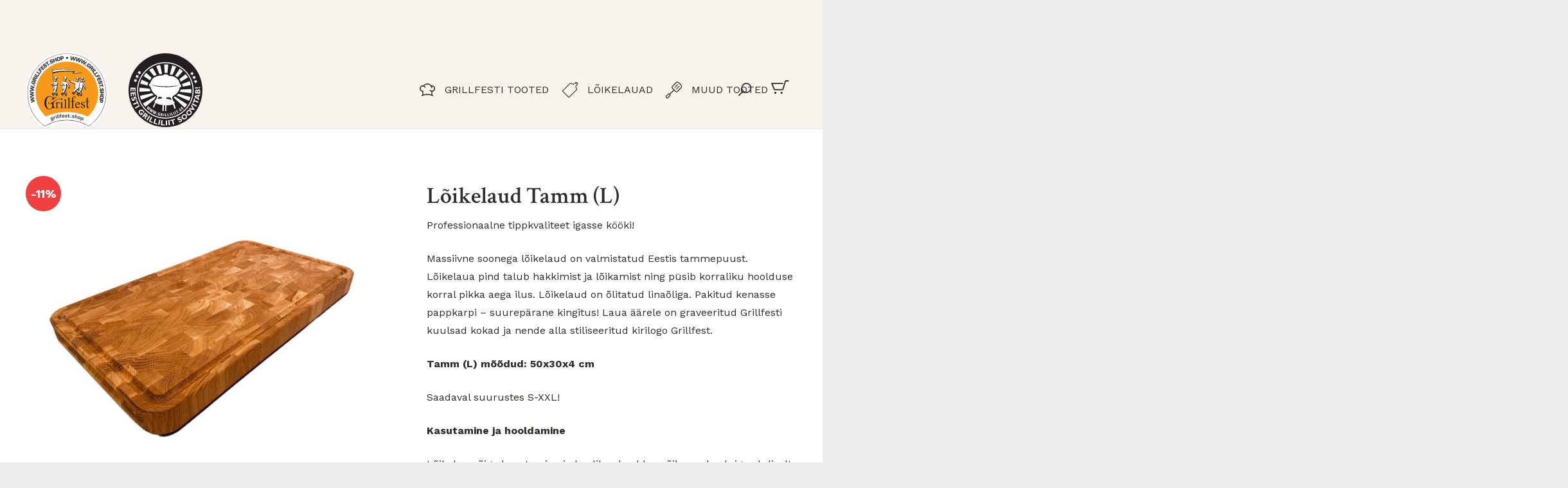

--- FILE ---
content_type: text/html; charset=UTF-8
request_url: https://grillfest.shop/toode/massiivne-loikelaud-tamm-50x30x4-cm/
body_size: 22947
content:
<!DOCTYPE HTML>
<html lang="et">
<head>
	<meta charset="UTF-8">
	<meta name='robots' content='index, follow, max-image-preview:large, max-snippet:-1, max-video-preview:-1' />
	<style>img:is([sizes="auto" i], [sizes^="auto," i]) { contain-intrinsic-size: 3000px 1500px }</style>
	<link rel="alternate" hreflang="et" href="https://grillfest.shop/toode/massiivne-loikelaud-tamm-50x30x4-cm/" />
<link rel="alternate" hreflang="x-default" href="https://grillfest.shop/toode/massiivne-loikelaud-tamm-50x30x4-cm/" />

	<!-- This site is optimized with the Yoast SEO plugin v25.4 - https://yoast.com/wordpress/plugins/seo/ -->
	<title>Lõikelaud Tamm (L) - Grillfest Shop</title>
	<link rel="canonical" href="https://grillfest.shop/toode/massiivne-loikelaud-tamm-50x30x4-cm/" />
	<meta property="og:locale" content="et_EE" />
	<meta property="og:type" content="article" />
	<meta property="og:title" content="Lõikelaud Tamm (L) - Grillfest Shop" />
	<meta property="og:description" content="Professionaalne tippkvaliteet igasse kööki!   Massiivne soonega lõikelaud on valmistatud Eestis tammepuust. Lõikelaua pind talub hakkimist ja lõikamist ning püsib korraliku hoolduse korral pikka aega ilus. Lõikelaud on õlitatud linaõliga. Pakitud kenasse pappkarpi - suurepärane kingitus! Laua äärele on graveeritud Grillfesti kuulsad kokad ja nende alla stiliseeritud kirilogo Grillfest.   Tamm (L) mõõdud: 50x30x4 cm   Saadaval suurustes S-XXL!  Kasutamine ja hooldamine  Lõikelaua õige kasutamine ja hoolikas hooldus võib nende eluiga oluliselt pikendada. Puidust lõikelauad vajavad korrapärast õlitamist, et säilitada töökorras ilusat pinda. Lõikelaua õlitamine sõltub sellest, kuidas ja kui sageli lõikelaudu kasutatakse. Lõikelaua õlitamiseks võib kasutada nt külmpressitud linaseemneõli või mõnda muud looduslikku puiduõli, mis on sobilik lõikelaudade viimistlemiseks. Veenduge, et lõikelaud oleks enne õlitamist korralikult puhas ja kuiv. Ärge kunagi peske puidust nõusid ega lõikelaudu pesumasinas! Puidust lõikelaua sügavpuhastamiseks hõõruge puidule jämedalt jahvatatud soola koos poolitatud sidruniga. Sidrun puhastab ja eemaldab lõhnad. Loputage hoolikalt, esmalt sooja (isegi kuuma) ja seejärel külma veega. Laske kuivada püstises asendis õhurikkas ruumis." />
	<meta property="og:url" content="https://grillfest.shop/toode/massiivne-loikelaud-tamm-50x30x4-cm/" />
	<meta property="og:site_name" content="Grillfest Shop" />
	<meta property="article:publisher" content="https://www.facebook.com/Grillfest-Shop-102387678185078/" />
	<meta property="article:modified_time" content="2025-11-24T08:00:03+00:00" />
	<meta property="og:image" content="https://grillfest.shop/wp-content/uploads/2022/10/Loikelaud_tamm.jpg" />
	<meta property="og:image:width" content="1200" />
	<meta property="og:image:height" content="1200" />
	<meta property="og:image:type" content="image/jpeg" />
	<meta name="twitter:card" content="summary_large_image" />
	<script type="application/ld+json" class="yoast-schema-graph">{"@context":"https://schema.org","@graph":[{"@type":"WebPage","@id":"https://grillfest.shop/toode/massiivne-loikelaud-tamm-50x30x4-cm/","url":"https://grillfest.shop/toode/massiivne-loikelaud-tamm-50x30x4-cm/","name":"Lõikelaud Tamm (L) - Grillfest Shop","isPartOf":{"@id":"https://grillfest.shop/#website"},"primaryImageOfPage":{"@id":"https://grillfest.shop/toode/massiivne-loikelaud-tamm-50x30x4-cm/#primaryimage"},"image":{"@id":"https://grillfest.shop/toode/massiivne-loikelaud-tamm-50x30x4-cm/#primaryimage"},"thumbnailUrl":"https://grillfest.shop/wp-content/uploads/2022/10/Loikelaud_tamm.jpg","datePublished":"2022-10-13T10:42:49+00:00","dateModified":"2025-11-24T08:00:03+00:00","breadcrumb":{"@id":"https://grillfest.shop/toode/massiivne-loikelaud-tamm-50x30x4-cm/#breadcrumb"},"inLanguage":"et","potentialAction":[{"@type":"ReadAction","target":["https://grillfest.shop/toode/massiivne-loikelaud-tamm-50x30x4-cm/"]}]},{"@type":"ImageObject","inLanguage":"et","@id":"https://grillfest.shop/toode/massiivne-loikelaud-tamm-50x30x4-cm/#primaryimage","url":"https://grillfest.shop/wp-content/uploads/2022/10/Loikelaud_tamm.jpg","contentUrl":"https://grillfest.shop/wp-content/uploads/2022/10/Loikelaud_tamm.jpg","width":1200,"height":1200},{"@type":"BreadcrumbList","@id":"https://grillfest.shop/toode/massiivne-loikelaud-tamm-50x30x4-cm/#breadcrumb","itemListElement":[{"@type":"ListItem","position":1,"name":"Home","item":"https://grillfest.shop/"},{"@type":"ListItem","position":2,"name":"Pood","item":"https://grillfest.shop/pood/"},{"@type":"ListItem","position":3,"name":"Lõikelaud Tamm (L)"}]},{"@type":"WebSite","@id":"https://grillfest.shop/#website","url":"https://grillfest.shop/","name":"Grillfest Shop","description":"","publisher":{"@id":"https://grillfest.shop/#organization"},"potentialAction":[{"@type":"SearchAction","target":{"@type":"EntryPoint","urlTemplate":"https://grillfest.shop/?s={search_term_string}"},"query-input":{"@type":"PropertyValueSpecification","valueRequired":true,"valueName":"search_term_string"}}],"inLanguage":"et"},{"@type":"Organization","@id":"https://grillfest.shop/#organization","name":"Grillfest Shop OÜ","url":"https://grillfest.shop/","logo":{"@type":"ImageObject","inLanguage":"et","@id":"https://grillfest.shop/#/schema/logo/image/","url":"https://grillfest.shop/wp-content/uploads/2020/05/grillfest-shop-logo.svg","contentUrl":"https://grillfest.shop/wp-content/uploads/2020/05/grillfest-shop-logo.svg","width":"1024","height":"1024","caption":"Grillfest Shop OÜ"},"image":{"@id":"https://grillfest.shop/#/schema/logo/image/"},"sameAs":["https://www.facebook.com/Grillfest-Shop-102387678185078/"]}]}</script>
	<!-- / Yoast SEO plugin. -->


<link rel='dns-prefetch' href='//cdn.jsdelivr.net' />
<link rel='dns-prefetch' href='//fonts.googleapis.com' />
<link rel="alternate" type="application/rss+xml" title="Grillfest Shop &raquo; RSS" href="https://grillfest.shop/feed/" />
<meta name="viewport" content="width=device-width, initial-scale=1">
<meta name="SKYPE_TOOLBAR" content="SKYPE_TOOLBAR_PARSER_COMPATIBLE">
<meta name="theme-color" content="#f5f5f5">
<meta property="og:locale:alternate" content="en_US">
<script>
window._wpemojiSettings = {"baseUrl":"https:\/\/s.w.org\/images\/core\/emoji\/16.0.1\/72x72\/","ext":".png","svgUrl":"https:\/\/s.w.org\/images\/core\/emoji\/16.0.1\/svg\/","svgExt":".svg","source":{"concatemoji":"https:\/\/grillfest.shop\/wp-includes\/js\/wp-emoji-release.min.js?ver=6.8.3"}};
/*! This file is auto-generated */
!function(s,n){var o,i,e;function c(e){try{var t={supportTests:e,timestamp:(new Date).valueOf()};sessionStorage.setItem(o,JSON.stringify(t))}catch(e){}}function p(e,t,n){e.clearRect(0,0,e.canvas.width,e.canvas.height),e.fillText(t,0,0);var t=new Uint32Array(e.getImageData(0,0,e.canvas.width,e.canvas.height).data),a=(e.clearRect(0,0,e.canvas.width,e.canvas.height),e.fillText(n,0,0),new Uint32Array(e.getImageData(0,0,e.canvas.width,e.canvas.height).data));return t.every(function(e,t){return e===a[t]})}function u(e,t){e.clearRect(0,0,e.canvas.width,e.canvas.height),e.fillText(t,0,0);for(var n=e.getImageData(16,16,1,1),a=0;a<n.data.length;a++)if(0!==n.data[a])return!1;return!0}function f(e,t,n,a){switch(t){case"flag":return n(e,"\ud83c\udff3\ufe0f\u200d\u26a7\ufe0f","\ud83c\udff3\ufe0f\u200b\u26a7\ufe0f")?!1:!n(e,"\ud83c\udde8\ud83c\uddf6","\ud83c\udde8\u200b\ud83c\uddf6")&&!n(e,"\ud83c\udff4\udb40\udc67\udb40\udc62\udb40\udc65\udb40\udc6e\udb40\udc67\udb40\udc7f","\ud83c\udff4\u200b\udb40\udc67\u200b\udb40\udc62\u200b\udb40\udc65\u200b\udb40\udc6e\u200b\udb40\udc67\u200b\udb40\udc7f");case"emoji":return!a(e,"\ud83e\udedf")}return!1}function g(e,t,n,a){var r="undefined"!=typeof WorkerGlobalScope&&self instanceof WorkerGlobalScope?new OffscreenCanvas(300,150):s.createElement("canvas"),o=r.getContext("2d",{willReadFrequently:!0}),i=(o.textBaseline="top",o.font="600 32px Arial",{});return e.forEach(function(e){i[e]=t(o,e,n,a)}),i}function t(e){var t=s.createElement("script");t.src=e,t.defer=!0,s.head.appendChild(t)}"undefined"!=typeof Promise&&(o="wpEmojiSettingsSupports",i=["flag","emoji"],n.supports={everything:!0,everythingExceptFlag:!0},e=new Promise(function(e){s.addEventListener("DOMContentLoaded",e,{once:!0})}),new Promise(function(t){var n=function(){try{var e=JSON.parse(sessionStorage.getItem(o));if("object"==typeof e&&"number"==typeof e.timestamp&&(new Date).valueOf()<e.timestamp+604800&&"object"==typeof e.supportTests)return e.supportTests}catch(e){}return null}();if(!n){if("undefined"!=typeof Worker&&"undefined"!=typeof OffscreenCanvas&&"undefined"!=typeof URL&&URL.createObjectURL&&"undefined"!=typeof Blob)try{var e="postMessage("+g.toString()+"("+[JSON.stringify(i),f.toString(),p.toString(),u.toString()].join(",")+"));",a=new Blob([e],{type:"text/javascript"}),r=new Worker(URL.createObjectURL(a),{name:"wpTestEmojiSupports"});return void(r.onmessage=function(e){c(n=e.data),r.terminate(),t(n)})}catch(e){}c(n=g(i,f,p,u))}t(n)}).then(function(e){for(var t in e)n.supports[t]=e[t],n.supports.everything=n.supports.everything&&n.supports[t],"flag"!==t&&(n.supports.everythingExceptFlag=n.supports.everythingExceptFlag&&n.supports[t]);n.supports.everythingExceptFlag=n.supports.everythingExceptFlag&&!n.supports.flag,n.DOMReady=!1,n.readyCallback=function(){n.DOMReady=!0}}).then(function(){return e}).then(function(){var e;n.supports.everything||(n.readyCallback(),(e=n.source||{}).concatemoji?t(e.concatemoji):e.wpemoji&&e.twemoji&&(t(e.twemoji),t(e.wpemoji)))}))}((window,document),window._wpemojiSettings);
</script>
<style id='wp-emoji-styles-inline-css'>

	img.wp-smiley, img.emoji {
		display: inline !important;
		border: none !important;
		box-shadow: none !important;
		height: 1em !important;
		width: 1em !important;
		margin: 0 0.07em !important;
		vertical-align: -0.1em !important;
		background: none !important;
		padding: 0 !important;
	}
</style>
<link rel='stylesheet' id='contact-form-7-css' href='https://grillfest.shop/wp-content/plugins/contact-form-7/includes/css/styles.css?ver=6.1' media='all' />
<link rel='stylesheet' id='smaily_for_woocommerce-front_style-css' href='https://grillfest.shop/wp-content/plugins/smaily-for-woocommerce/static/front-style.css?ver=1.12.3' media='all' />
<link rel='stylesheet' id='woo-shipping-dpd-baltic-css' href='https://grillfest.shop/wp-content/plugins/woo-shipping-dpd-baltic/public/css/dpd-public.css?ver=1.2.85' media='all' />
<link rel='stylesheet' id='select2css-css' href='//cdn.jsdelivr.net/npm/select2@4.1.0-rc.0/dist/css/select2.min.css?ver=1.0' media='all' />
<link rel='stylesheet' id='photoswipe-css' href='https://grillfest.shop/wp-content/plugins/woocommerce/assets/css/photoswipe/photoswipe.min.css?ver=9.9.5' media='all' />
<link rel='stylesheet' id='photoswipe-default-skin-css' href='https://grillfest.shop/wp-content/plugins/woocommerce/assets/css/photoswipe/default-skin/default-skin.min.css?ver=9.9.5' media='all' />
<style id='woocommerce-inline-inline-css'>
.woocommerce form .form-row .required { visibility: visible; }
</style>
<link rel='stylesheet' id='montonio-style-css' href='https://grillfest.shop/wp-content/plugins/montonio-for-woocommerce/assets/css/montonio-style.css?ver=9.0.5' media='all' />
<link rel='stylesheet' id='brands-styles-css' href='https://grillfest.shop/wp-content/plugins/woocommerce/assets/css/brands.css?ver=9.9.5' media='all' />
<link rel='stylesheet' id='us-fonts-css' href='https://fonts.googleapis.com/css?family=Work+Sans%3A300%2C400%2C700%7CCrimson+Text%3A600%2C700%2C400&#038;display=swap&#038;ver=6.8.3' media='all' />
<link rel='stylesheet' id='us-style-css' href='https://grillfest.shop/wp-content/themes/Zephyr/css/style.min.css?ver=8.36.1' media='all' />
<link rel='stylesheet' id='us-woocommerce-css' href='https://grillfest.shop/wp-content/themes/Zephyr/common/css/plugins/woocommerce.min.css?ver=8.36.1' media='all' />
<link rel='stylesheet' id='theme-style-css' href='https://grillfest.shop/wp-content/themes/Zephyr-child/style.css?ver=8.36.1' media='all' />
<script src="https://grillfest.shop/wp-includes/js/jquery/jquery.min.js?ver=3.7.1" id="jquery-core-js"></script>
<script id="woo-shipping-dpd-baltic-js-extra">
var dpd = {"fe_ajax_nonce":"f5f233cf95","ajax_url":"\/wp-admin\/admin-ajax.php"};
</script>
<script src="https://grillfest.shop/wp-content/plugins/woo-shipping-dpd-baltic/public/js/dpd-public.js?ver=1.2.85" id="woo-shipping-dpd-baltic-js"></script>
<script src="https://grillfest.shop/wp-content/plugins/woocommerce/assets/js/jquery-blockui/jquery.blockUI.min.js?ver=2.7.0-wc.9.9.5" id="jquery-blockui-js" defer data-wp-strategy="defer"></script>
<script id="wc-add-to-cart-js-extra">
var wc_add_to_cart_params = {"ajax_url":"\/wp-admin\/admin-ajax.php","wc_ajax_url":"\/?wc-ajax=%%endpoint%%","i18n_view_cart":"Vaata ostukorvi","cart_url":"https:\/\/grillfest.shop\/ostukorv\/","is_cart":"","cart_redirect_after_add":"no"};
</script>
<script src="https://grillfest.shop/wp-content/plugins/woocommerce/assets/js/frontend/add-to-cart.min.js?ver=9.9.5" id="wc-add-to-cart-js" defer data-wp-strategy="defer"></script>
<script src="https://grillfest.shop/wp-content/plugins/woocommerce/assets/js/flexslider/jquery.flexslider.min.js?ver=2.7.2-wc.9.9.5" id="flexslider-js" defer data-wp-strategy="defer"></script>
<script src="https://grillfest.shop/wp-content/plugins/woocommerce/assets/js/photoswipe/photoswipe.min.js?ver=4.1.1-wc.9.9.5" id="photoswipe-js" defer data-wp-strategy="defer"></script>
<script src="https://grillfest.shop/wp-content/plugins/woocommerce/assets/js/photoswipe/photoswipe-ui-default.min.js?ver=4.1.1-wc.9.9.5" id="photoswipe-ui-default-js" defer data-wp-strategy="defer"></script>
<script id="wc-single-product-js-extra">
var wc_single_product_params = {"i18n_required_rating_text":"Palun vali hinnang","i18n_rating_options":["1 of 5 stars","2 of 5 stars","3 of 5 stars","4 of 5 stars","5 of 5 stars"],"i18n_product_gallery_trigger_text":"View full-screen image gallery","review_rating_required":"yes","flexslider":{"rtl":false,"animation":"slide","smoothHeight":true,"directionNav":false,"controlNav":"thumbnails","slideshow":false,"animationSpeed":500,"animationLoop":false,"allowOneSlide":false},"zoom_enabled":"","zoom_options":[],"photoswipe_enabled":"1","photoswipe_options":{"shareEl":false,"closeOnScroll":false,"history":false,"hideAnimationDuration":0,"showAnimationDuration":0},"flexslider_enabled":"1"};
</script>
<script src="https://grillfest.shop/wp-content/plugins/woocommerce/assets/js/frontend/single-product.min.js?ver=9.9.5" id="wc-single-product-js" defer data-wp-strategy="defer"></script>
<script src="https://grillfest.shop/wp-content/plugins/woocommerce/assets/js/js-cookie/js.cookie.min.js?ver=2.1.4-wc.9.9.5" id="js-cookie-js" defer data-wp-strategy="defer"></script>
<script id="woocommerce-js-extra">
var woocommerce_params = {"ajax_url":"\/wp-admin\/admin-ajax.php","wc_ajax_url":"\/?wc-ajax=%%endpoint%%","i18n_password_show":"Show password","i18n_password_hide":"Hide password"};
</script>
<script src="https://grillfest.shop/wp-content/plugins/woocommerce/assets/js/frontend/woocommerce.min.js?ver=9.9.5" id="woocommerce-js" defer data-wp-strategy="defer"></script>
<script></script><link rel="https://api.w.org/" href="https://grillfest.shop/wp-json/" /><link rel="alternate" title="JSON" type="application/json" href="https://grillfest.shop/wp-json/wp/v2/product/2190" /><link rel="EditURI" type="application/rsd+xml" title="RSD" href="https://grillfest.shop/xmlrpc.php?rsd" />
<meta name="generator" content="WordPress 6.8.3" />
<meta name="generator" content="WooCommerce 9.9.5" />
<link rel='shortlink' href='https://grillfest.shop/?p=2190' />
<link rel="alternate" title="oEmbed (JSON)" type="application/json+oembed" href="https://grillfest.shop/wp-json/oembed/1.0/embed?url=https%3A%2F%2Fgrillfest.shop%2Ftoode%2Fmassiivne-loikelaud-tamm-50x30x4-cm%2F" />
<link rel="alternate" title="oEmbed (XML)" type="text/xml+oembed" href="https://grillfest.shop/wp-json/oembed/1.0/embed?url=https%3A%2F%2Fgrillfest.shop%2Ftoode%2Fmassiivne-loikelaud-tamm-50x30x4-cm%2F&#038;format=xml" />
<meta name="generator" content="WPML ver:4.7.6 stt:1,15;" />
        <script>
            (function ($) {
                const styles = `
                .monthly_payment {
                    font-size: 12px;
                }
                .products .product .esto_calculator {
                    margin-bottom: 16px;
                }
            `;
                const styleSheet = document.createElement('style');
                styleSheet.type = 'text/css';
                styleSheet.innerText = styles;
                document.head.appendChild(styleSheet);
            })(jQuery);
        </script>
        	<script>

					        // jQuery(document).on( 'change', '.wc_payment_methods input[name="payment_method"]', function() {
				// 	jQuery('body').trigger('update_checkout');
				// });
					</script>
					<script id="us_add_no_touch">
			if ( ! /Android|webOS|iPhone|iPad|iPod|BlackBerry|IEMobile|Opera Mini/i.test( navigator.userAgent ) ) {
				document.documentElement.classList.add( "no-touch" );
			}
		</script>
				<script id="us_color_scheme_switch_class">
			if ( document.cookie.includes( "us_color_scheme_switch_is_on=true" ) ) {
				document.documentElement.classList.add( "us-color-scheme-on" );
			}
		</script>
			<noscript><style>.woocommerce-product-gallery{ opacity: 1 !important; }</style></noscript>
	<meta name="generator" content="Powered by WPBakery Page Builder - drag and drop page builder for WordPress."/>
<link rel="icon" href="https://grillfest.shop/wp-content/uploads/2020/05/favicon.png" sizes="32x32" />
<link rel="icon" href="https://grillfest.shop/wp-content/uploads/2020/05/favicon.png" sizes="192x192" />
<link rel="apple-touch-icon" href="https://grillfest.shop/wp-content/uploads/2020/05/favicon.png" />
<meta name="msapplication-TileImage" content="https://grillfest.shop/wp-content/uploads/2020/05/favicon.png" />
<noscript><style> .wpb_animate_when_almost_visible { opacity: 1; }</style></noscript>		<style id="us-icon-fonts">@font-face{font-display:block;font-style:normal;font-family:"fontawesome";font-weight:900;src:url("https://grillfest.shop/wp-content/themes/Zephyr/fonts/fa-solid-900.woff2?ver=8.36.1") format("woff2")}.fas{font-family:"fontawesome";font-weight:900}@font-face{font-display:block;font-style:normal;font-family:"fontawesome";font-weight:400;src:url("https://grillfest.shop/wp-content/themes/Zephyr/fonts/fa-regular-400.woff2?ver=8.36.1") format("woff2")}.far{font-family:"fontawesome";font-weight:400}@font-face{font-display:block;font-style:normal;font-family:"Font Awesome 5 Brands";font-weight:400;src:url("https://grillfest.shop/wp-content/themes/Zephyr/fonts/fa-brands-400.woff2?ver=8.36.1") format("woff2")}.fab{font-family:"Font Awesome 5 Brands";font-weight:400}@font-face{font-display:block;font-style:normal;font-family:"Material Icons";font-weight:400;src:url("https://grillfest.shop/wp-content/themes/Zephyr/fonts/material-icons.woff2?ver=8.36.1") format("woff2")}.material-icons{font-family:"Material Icons";font-weight:400}</style>
				<style id="us-theme-options-css">:root{--color-header-middle-bg:#F19518;--color-header-middle-bg-grad:#F19518;--color-header-middle-text:#2f2d2a;--color-header-middle-text-hover:#2f2d2a;--color-header-transparent-bg:transparent;--color-header-transparent-bg-grad:transparent;--color-header-transparent-text:#fff;--color-header-transparent-text-hover:#fff;--color-chrome-toolbar:#f5f5f5;--color-header-top-bg:#F8F3EC;--color-header-top-bg-grad:#F8F3EC;--color-header-top-text:rgba(47,45,42,0.80);--color-header-top-text-hover:#2F2D2A;--color-header-top-transparent-bg:rgba(0,0,0,0.2);--color-header-top-transparent-bg-grad:rgba(0,0,0,0.2);--color-header-top-transparent-text:rgba(255,255,255,0.66);--color-header-top-transparent-text-hover:#fff;--color-content-bg:#fff;--color-content-bg-grad:#fff;--color-content-bg-alt:#F5F3F0;--color-content-bg-alt-grad:#F5F3F0;--color-content-border:#FAF5EE;--color-content-heading:#2F2D2A;--color-content-heading-grad:#2F2D2A;--color-content-text:#2F2D2A;--color-content-link:#F19518;--color-content-link-hover:#baa049;--color-content-primary:#F19518;--color-content-primary-grad:#F19518;--color-content-secondary:#38e83e;--color-content-secondary-grad:#38e83e;--color-content-faded:#999;--color-content-overlay:rgba(0,0,0,0.75);--color-content-overlay-grad:rgba(0,0,0,0.75);--color-alt-content-bg:#f5f5f5;--color-alt-content-bg-grad:#f5f5f5;--color-alt-content-bg-alt:#fff;--color-alt-content-bg-alt-grad:#fff;--color-alt-content-border:#ddd;--color-alt-content-heading:#2F2D2A;--color-alt-content-heading-grad:#2F2D2A;--color-alt-content-text:#2F2D2A;--color-alt-content-link:#e95095;--color-alt-content-link-hover:#7049ba;--color-alt-content-primary:#e95095;--color-alt-content-primary-grad:linear-gradient(135deg,#e95095,#7049ba);--color-alt-content-secondary:#7049ba;--color-alt-content-secondary-grad:linear-gradient(135deg,#7049ba,#e95095);--color-alt-content-faded:#999;--color-alt-content-overlay:#e95095;--color-alt-content-overlay-grad:linear-gradient(135deg,#e95095,rgba(233,80,149,0.75));--color-footer-bg:#F19518;--color-footer-bg-grad:#F19518;--color-footer-bg-alt:#1a1a1a;--color-footer-bg-alt-grad:#1a1a1a;--color-footer-border:#333;--color-footer-heading:#ccc;--color-footer-heading-grad:#ccc;--color-footer-text:#EDDAC0;--color-footer-link:#ccc;--color-footer-link-hover:#e95095;--color-subfooter-bg:#F8F3EC;--color-subfooter-bg-grad:#F8F3EC;--color-subfooter-border:#ffffff;--color-subfooter-heading:#ccc;--color-subfooter-heading-grad:#ccc;--color-subfooter-text:#2F2D2A;--color-subfooter-link:#2F2D2A;--color-subfooter-link-hover:#2F2D2A;--color-content-primary-faded:rgba(241,149,24,0.15);--box-shadow:0 5px 15px rgba(0,0,0,.15);--box-shadow-up:0 -5px 15px rgba(0,0,0,.15);--site-canvas-width:1300px;--site-content-width:1360px;--text-block-margin-bottom:1.5rem;--focus-outline-width:2px}:root{--font-family:"Work Sans";--font-size:16px;--line-height:28px;--font-weight:400;--bold-font-weight:700;--h1-font-family:"Crimson Text";--h1-font-size:2.5rem;--h1-line-height:1.2;--h1-font-weight:600;--h1-bold-font-weight:700;--h1-text-transform:none;--h1-font-style:normal;--h1-letter-spacing:0;--h1-margin-bottom:1.5rem;--h2-font-family:var(--h1-font-family);--h2-font-size:1.75rem;--h2-line-height:1.2;--h2-font-weight:var(--h1-font-weight);--h2-bold-font-weight:var(--h1-bold-font-weight);--h2-text-transform:var(--h1-text-transform);--h2-font-style:var(--h1-font-style);--h2-letter-spacing:0;--h2-margin-bottom:1.5rem;--h3-font-family:var(--h1-font-family);--h3-font-size:1.25rem;--h3-line-height:1.2;--h3-font-weight:var(--h1-font-weight);--h3-bold-font-weight:var(--h1-bold-font-weight);--h3-text-transform:var(--h1-text-transform);--h3-font-style:var(--h1-font-style);--h3-letter-spacing:0;--h3-margin-bottom:1.5rem;--h4-font-family:var(--h1-font-family);--h4-font-size:1.5rem;--h4-line-height:1.2;--h4-font-weight:400;--h4-bold-font-weight:var(--h1-bold-font-weight);--h4-text-transform:var(--h1-text-transform);--h4-font-style:var(--h1-font-style);--h4-letter-spacing:0;--h4-margin-bottom:1.5rem;--h5-font-family:var(--h1-font-family);--h5-font-size:1.4rem;--h5-line-height:1.2;--h5-font-weight:400;--h5-bold-font-weight:var(--h1-bold-font-weight);--h5-text-transform:var(--h1-text-transform);--h5-font-style:var(--h1-font-style);--h5-letter-spacing:0;--h5-margin-bottom:1.5rem;--h6-font-family:var(--h1-font-family);--h6-font-size:1.3rem;--h6-line-height:1.2;--h6-font-weight:400;--h6-bold-font-weight:var(--h1-bold-font-weight);--h6-text-transform:var(--h1-text-transform);--h6-font-style:var(--h1-font-style);--h6-letter-spacing:0;--h6-margin-bottom:1.5rem}@media (max-width:600px){:root{--h1-font-size:3.0rem;--h2-font-size:2.0rem;--h3-font-size:1.7rem}}h1{font-family:var(--h1-font-family,inherit);font-weight:var(--h1-font-weight,inherit);font-size:var(--h1-font-size,inherit);font-style:var(--h1-font-style,inherit);line-height:var(--h1-line-height,1.4);letter-spacing:var(--h1-letter-spacing,inherit);text-transform:var(--h1-text-transform,inherit);margin-bottom:var(--h1-margin-bottom,1.5rem)}h1>strong{font-weight:var(--h1-bold-font-weight,bold)}h2{font-family:var(--h2-font-family,inherit);font-weight:var(--h2-font-weight,inherit);font-size:var(--h2-font-size,inherit);font-style:var(--h2-font-style,inherit);line-height:var(--h2-line-height,1.4);letter-spacing:var(--h2-letter-spacing,inherit);text-transform:var(--h2-text-transform,inherit);margin-bottom:var(--h2-margin-bottom,1.5rem)}h2>strong{font-weight:var(--h2-bold-font-weight,bold)}h3{font-family:var(--h3-font-family,inherit);font-weight:var(--h3-font-weight,inherit);font-size:var(--h3-font-size,inherit);font-style:var(--h3-font-style,inherit);line-height:var(--h3-line-height,1.4);letter-spacing:var(--h3-letter-spacing,inherit);text-transform:var(--h3-text-transform,inherit);margin-bottom:var(--h3-margin-bottom,1.5rem)}h3>strong{font-weight:var(--h3-bold-font-weight,bold)}h4{font-family:var(--h4-font-family,inherit);font-weight:var(--h4-font-weight,inherit);font-size:var(--h4-font-size,inherit);font-style:var(--h4-font-style,inherit);line-height:var(--h4-line-height,1.4);letter-spacing:var(--h4-letter-spacing,inherit);text-transform:var(--h4-text-transform,inherit);margin-bottom:var(--h4-margin-bottom,1.5rem)}h4>strong{font-weight:var(--h4-bold-font-weight,bold)}h5{font-family:var(--h5-font-family,inherit);font-weight:var(--h5-font-weight,inherit);font-size:var(--h5-font-size,inherit);font-style:var(--h5-font-style,inherit);line-height:var(--h5-line-height,1.4);letter-spacing:var(--h5-letter-spacing,inherit);text-transform:var(--h5-text-transform,inherit);margin-bottom:var(--h5-margin-bottom,1.5rem)}h5>strong{font-weight:var(--h5-bold-font-weight,bold)}h6{font-family:var(--h6-font-family,inherit);font-weight:var(--h6-font-weight,inherit);font-size:var(--h6-font-size,inherit);font-style:var(--h6-font-style,inherit);line-height:var(--h6-line-height,1.4);letter-spacing:var(--h6-letter-spacing,inherit);text-transform:var(--h6-text-transform,inherit);margin-bottom:var(--h6-margin-bottom,1.5rem)}h6>strong{font-weight:var(--h6-bold-font-weight,bold)}body{background:#eee}@media (max-width:1440px){.l-main .aligncenter{max-width:calc(100vw - 5rem)}}@media (min-width:1281px){body.usb_preview .hide_on_default{opacity:0.25!important}.vc_hidden-lg,body:not(.usb_preview) .hide_on_default{display:none!important}.default_align_left{text-align:left;justify-content:flex-start}.default_align_right{text-align:right;justify-content:flex-end}.default_align_center{text-align:center;justify-content:center}.w-hwrapper.default_align_center>*{margin-left:calc( var(--hwrapper-gap,1.2rem) / 2 );margin-right:calc( var(--hwrapper-gap,1.2rem) / 2 )}.default_align_justify{justify-content:space-between}.w-hwrapper>.default_align_justify,.default_align_justify>.w-btn{width:100%}*:not(.w-hwrapper)>.w-btn-wrapper:not([class*="default_align_none"]):not(.align_none){display:block;margin-inline-end:0}}@media (min-width:1025px) and (max-width:1280px){body.usb_preview .hide_on_laptops{opacity:0.25!important}.vc_hidden-md,body:not(.usb_preview) .hide_on_laptops{display:none!important}.laptops_align_left{text-align:left;justify-content:flex-start}.laptops_align_right{text-align:right;justify-content:flex-end}.laptops_align_center{text-align:center;justify-content:center}.w-hwrapper.laptops_align_center>*{margin-left:calc( var(--hwrapper-gap,1.2rem) / 2 );margin-right:calc( var(--hwrapper-gap,1.2rem) / 2 )}.laptops_align_justify{justify-content:space-between}.w-hwrapper>.laptops_align_justify,.laptops_align_justify>.w-btn{width:100%}*:not(.w-hwrapper)>.w-btn-wrapper:not([class*="laptops_align_none"]):not(.align_none){display:block;margin-inline-end:0}.g-cols.via_grid[style*="--laptops-columns-gap"]{gap:var(--laptops-columns-gap,3rem)}}@media (min-width:601px) and (max-width:1024px){body.usb_preview .hide_on_tablets{opacity:0.25!important}.vc_hidden-sm,body:not(.usb_preview) .hide_on_tablets{display:none!important}.tablets_align_left{text-align:left;justify-content:flex-start}.tablets_align_right{text-align:right;justify-content:flex-end}.tablets_align_center{text-align:center;justify-content:center}.w-hwrapper.tablets_align_center>*{margin-left:calc( var(--hwrapper-gap,1.2rem) / 2 );margin-right:calc( var(--hwrapper-gap,1.2rem) / 2 )}.tablets_align_justify{justify-content:space-between}.w-hwrapper>.tablets_align_justify,.tablets_align_justify>.w-btn{width:100%}*:not(.w-hwrapper)>.w-btn-wrapper:not([class*="tablets_align_none"]):not(.align_none){display:block;margin-inline-end:0}.g-cols.via_grid[style*="--tablets-columns-gap"]{gap:var(--tablets-columns-gap,3rem)}}@media (max-width:600px){body.usb_preview .hide_on_mobiles{opacity:0.25!important}.vc_hidden-xs,body:not(.usb_preview) .hide_on_mobiles{display:none!important}.mobiles_align_left{text-align:left;justify-content:flex-start}.mobiles_align_right{text-align:right;justify-content:flex-end}.mobiles_align_center{text-align:center;justify-content:center}.w-hwrapper.mobiles_align_center>*{margin-left:calc( var(--hwrapper-gap,1.2rem) / 2 );margin-right:calc( var(--hwrapper-gap,1.2rem) / 2 )}.mobiles_align_justify{justify-content:space-between}.w-hwrapper>.mobiles_align_justify,.mobiles_align_justify>.w-btn{width:100%}.w-hwrapper.stack_on_mobiles{display:block}.w-hwrapper.stack_on_mobiles>:not(script){display:block;margin:0 0 var(--hwrapper-gap,1.2rem)}.w-hwrapper.stack_on_mobiles>:last-child{margin-bottom:0}*:not(.w-hwrapper)>.w-btn-wrapper:not([class*="mobiles_align_none"]):not(.align_none){display:block;margin-inline-end:0}.g-cols.via_grid[style*="--mobiles-columns-gap"]{gap:var(--mobiles-columns-gap,1.5rem)}}@media (max-width:600px){.g-cols.type_default>div[class*="vc_col-xs-"]{margin-top:1rem;margin-bottom:1rem}.g-cols>div:not([class*="vc_col-xs-"]){width:100%;margin:0 0 1.5rem}.g-cols.reversed>div:last-of-type{order:-1}.g-cols.type_boxes>div,.g-cols.reversed>div:first-child,.g-cols:not(.reversed)>div:last-child,.g-cols>div.has_bg_color{margin-bottom:0}.vc_col-xs-1{width:8.3333%}.vc_col-xs-2{width:16.6666%}.vc_col-xs-1\/5{width:20%}.vc_col-xs-3{width:25%}.vc_col-xs-4{width:33.3333%}.vc_col-xs-2\/5{width:40%}.vc_col-xs-5{width:41.6666%}.vc_col-xs-6{width:50%}.vc_col-xs-7{width:58.3333%}.vc_col-xs-3\/5{width:60%}.vc_col-xs-8{width:66.6666%}.vc_col-xs-9{width:75%}.vc_col-xs-4\/5{width:80%}.vc_col-xs-10{width:83.3333%}.vc_col-xs-11{width:91.6666%}.vc_col-xs-12{width:100%}.vc_col-xs-offset-0{margin-left:0}.vc_col-xs-offset-1{margin-left:8.3333%}.vc_col-xs-offset-2{margin-left:16.6666%}.vc_col-xs-offset-1\/5{margin-left:20%}.vc_col-xs-offset-3{margin-left:25%}.vc_col-xs-offset-4{margin-left:33.3333%}.vc_col-xs-offset-2\/5{margin-left:40%}.vc_col-xs-offset-5{margin-left:41.6666%}.vc_col-xs-offset-6{margin-left:50%}.vc_col-xs-offset-7{margin-left:58.3333%}.vc_col-xs-offset-3\/5{margin-left:60%}.vc_col-xs-offset-8{margin-left:66.6666%}.vc_col-xs-offset-9{margin-left:75%}.vc_col-xs-offset-4\/5{margin-left:80%}.vc_col-xs-offset-10{margin-left:83.3333%}.vc_col-xs-offset-11{margin-left:91.6666%}.vc_col-xs-offset-12{margin-left:100%}}@media (min-width:601px){.vc_col-sm-1{width:8.3333%}.vc_col-sm-2{width:16.6666%}.vc_col-sm-1\/5{width:20%}.vc_col-sm-3{width:25%}.vc_col-sm-4{width:33.3333%}.vc_col-sm-2\/5{width:40%}.vc_col-sm-5{width:41.6666%}.vc_col-sm-6{width:50%}.vc_col-sm-7{width:58.3333%}.vc_col-sm-3\/5{width:60%}.vc_col-sm-8{width:66.6666%}.vc_col-sm-9{width:75%}.vc_col-sm-4\/5{width:80%}.vc_col-sm-10{width:83.3333%}.vc_col-sm-11{width:91.6666%}.vc_col-sm-12{width:100%}.vc_col-sm-offset-0{margin-left:0}.vc_col-sm-offset-1{margin-left:8.3333%}.vc_col-sm-offset-2{margin-left:16.6666%}.vc_col-sm-offset-1\/5{margin-left:20%}.vc_col-sm-offset-3{margin-left:25%}.vc_col-sm-offset-4{margin-left:33.3333%}.vc_col-sm-offset-2\/5{margin-left:40%}.vc_col-sm-offset-5{margin-left:41.6666%}.vc_col-sm-offset-6{margin-left:50%}.vc_col-sm-offset-7{margin-left:58.3333%}.vc_col-sm-offset-3\/5{margin-left:60%}.vc_col-sm-offset-8{margin-left:66.6666%}.vc_col-sm-offset-9{margin-left:75%}.vc_col-sm-offset-4\/5{margin-left:80%}.vc_col-sm-offset-10{margin-left:83.3333%}.vc_col-sm-offset-11{margin-left:91.6666%}.vc_col-sm-offset-12{margin-left:100%}}@media (min-width:1025px){.vc_col-md-1{width:8.3333%}.vc_col-md-2{width:16.6666%}.vc_col-md-1\/5{width:20%}.vc_col-md-3{width:25%}.vc_col-md-4{width:33.3333%}.vc_col-md-2\/5{width:40%}.vc_col-md-5{width:41.6666%}.vc_col-md-6{width:50%}.vc_col-md-7{width:58.3333%}.vc_col-md-3\/5{width:60%}.vc_col-md-8{width:66.6666%}.vc_col-md-9{width:75%}.vc_col-md-4\/5{width:80%}.vc_col-md-10{width:83.3333%}.vc_col-md-11{width:91.6666%}.vc_col-md-12{width:100%}.vc_col-md-offset-0{margin-left:0}.vc_col-md-offset-1{margin-left:8.3333%}.vc_col-md-offset-2{margin-left:16.6666%}.vc_col-md-offset-1\/5{margin-left:20%}.vc_col-md-offset-3{margin-left:25%}.vc_col-md-offset-4{margin-left:33.3333%}.vc_col-md-offset-2\/5{margin-left:40%}.vc_col-md-offset-5{margin-left:41.6666%}.vc_col-md-offset-6{margin-left:50%}.vc_col-md-offset-7{margin-left:58.3333%}.vc_col-md-offset-3\/5{margin-left:60%}.vc_col-md-offset-8{margin-left:66.6666%}.vc_col-md-offset-9{margin-left:75%}.vc_col-md-offset-4\/5{margin-left:80%}.vc_col-md-offset-10{margin-left:83.3333%}.vc_col-md-offset-11{margin-left:91.6666%}.vc_col-md-offset-12{margin-left:100%}}@media (min-width:1281px){.vc_col-lg-1{width:8.3333%}.vc_col-lg-2{width:16.6666%}.vc_col-lg-1\/5{width:20%}.vc_col-lg-3{width:25%}.vc_col-lg-4{width:33.3333%}.vc_col-lg-2\/5{width:40%}.vc_col-lg-5{width:41.6666%}.vc_col-lg-6{width:50%}.vc_col-lg-7{width:58.3333%}.vc_col-lg-3\/5{width:60%}.vc_col-lg-8{width:66.6666%}.vc_col-lg-9{width:75%}.vc_col-lg-4\/5{width:80%}.vc_col-lg-10{width:83.3333%}.vc_col-lg-11{width:91.6666%}.vc_col-lg-12{width:100%}.vc_col-lg-offset-0{margin-left:0}.vc_col-lg-offset-1{margin-left:8.3333%}.vc_col-lg-offset-2{margin-left:16.6666%}.vc_col-lg-offset-1\/5{margin-left:20%}.vc_col-lg-offset-3{margin-left:25%}.vc_col-lg-offset-4{margin-left:33.3333%}.vc_col-lg-offset-2\/5{margin-left:40%}.vc_col-lg-offset-5{margin-left:41.6666%}.vc_col-lg-offset-6{margin-left:50%}.vc_col-lg-offset-7{margin-left:58.3333%}.vc_col-lg-offset-3\/5{margin-left:60%}.vc_col-lg-offset-8{margin-left:66.6666%}.vc_col-lg-offset-9{margin-left:75%}.vc_col-lg-offset-4\/5{margin-left:80%}.vc_col-lg-offset-10{margin-left:83.3333%}.vc_col-lg-offset-11{margin-left:91.6666%}.vc_col-lg-offset-12{margin-left:100%}}@media (min-width:601px) and (max-width:1024px){.g-cols.via_flex.type_default>div[class*="vc_col-md-"],.g-cols.via_flex.type_default>div[class*="vc_col-lg-"]{margin-top:1rem;margin-bottom:1rem}}@media (min-width:1025px) and (max-width:1280px){.g-cols.via_flex.type_default>div[class*="vc_col-lg-"]{margin-top:1rem;margin-bottom:1rem}}@media (max-width:767px){.l-canvas{overflow:hidden}.g-cols.stacking_default.reversed>div:last-of-type{order:-1}.g-cols.stacking_default.via_flex>div:not([class*="vc_col-xs"]){width:100%;margin:0 0 1.5rem}.g-cols.stacking_default.via_grid.mobiles-cols_1{grid-template-columns:100%}.g-cols.stacking_default.via_flex.type_boxes>div,.g-cols.stacking_default.via_flex.reversed>div:first-child,.g-cols.stacking_default.via_flex:not(.reversed)>div:last-child,.g-cols.stacking_default.via_flex>div.has_bg_color{margin-bottom:0}.g-cols.stacking_default.via_flex.type_default>.wpb_column.stretched{margin-left:-1rem;margin-right:-1rem}.g-cols.stacking_default.via_grid.mobiles-cols_1>.wpb_column.stretched,.g-cols.stacking_default.via_flex.type_boxes>.wpb_column.stretched{margin-left:-2.5rem;margin-right:-2.5rem;width:auto}.vc_column-inner.type_sticky>.wpb_wrapper,.vc_column_container.type_sticky>.vc_column-inner{top:0!important}}@media (min-width:768px){body:not(.rtl) .l-section.for_sidebar.at_left>div>.l-sidebar,.rtl .l-section.for_sidebar.at_right>div>.l-sidebar{order:-1}.vc_column_container.type_sticky>.vc_column-inner,.vc_column-inner.type_sticky>.wpb_wrapper{position:-webkit-sticky;position:sticky}.l-section.type_sticky{position:-webkit-sticky;position:sticky;top:0;z-index:11;transition:top 0.3s cubic-bezier(.78,.13,.15,.86) 0.1s}.header_hor .l-header.post_fixed.sticky_auto_hide{z-index:12}.admin-bar .l-section.type_sticky{top:32px}.l-section.type_sticky>.l-section-h{transition:padding-top 0.3s}.header_hor .l-header.pos_fixed:not(.down)~.l-main .l-section.type_sticky:not(:first-of-type){top:var(--header-sticky-height)}.admin-bar.header_hor .l-header.pos_fixed:not(.down)~.l-main .l-section.type_sticky:not(:first-of-type){top:calc( var(--header-sticky-height) + 32px )}.header_hor .l-header.pos_fixed.sticky:not(.down)~.l-main .l-section.type_sticky:first-of-type>.l-section-h{padding-top:var(--header-sticky-height)}.header_hor.headerinpos_bottom .l-header.pos_fixed.sticky:not(.down)~.l-main .l-section.type_sticky:first-of-type>.l-section-h{padding-bottom:var(--header-sticky-height)!important}}@media screen and (min-width:1440px){.g-cols.via_flex.type_default>.wpb_column.stretched:first-of-type{margin-inline-start:min( calc( var(--site-content-width) / 2 + 0px / 2 + 1.5rem - 50vw),-1rem )}.g-cols.via_flex.type_default>.wpb_column.stretched:last-of-type{margin-inline-end:min( calc( var(--site-content-width) / 2 + 0px / 2 + 1.5rem - 50vw),-1rem )}.l-main .alignfull, .w-separator.width_screen,.g-cols.via_grid>.wpb_column.stretched:first-of-type,.g-cols.via_flex.type_boxes>.wpb_column.stretched:first-of-type{margin-inline-start:min( calc( var(--site-content-width) / 2 + 0px / 2 - 50vw ),-2.5rem )}.l-main .alignfull, .w-separator.width_screen,.g-cols.via_grid>.wpb_column.stretched:last-of-type,.g-cols.via_flex.type_boxes>.wpb_column.stretched:last-of-type{margin-inline-end:min( calc( var(--site-content-width) / 2 + 0px / 2 - 50vw ),-2.5rem )}}@media (max-width:600px){.w-form-row.for_submit[style*=btn-size-mobiles] .w-btn{font-size:var(--btn-size-mobiles)!important}}:focus-visible,input[type=checkbox]:focus-visible + i,input[type=checkbox]:focus-visible~.w-color-switch-box,.w-nav-arrow:focus-visible::before,.woocommerce-mini-cart-item:has(:focus-visible){outline-width:var(--focus-outline-width,2px );outline-style:solid;outline-offset:2px;outline-color:var(--color-content-primary)}.w-header-show{background:rgba(0,0,0,0.3)}.no-touch .w-header-show:hover{background:var(--color-content-primary-grad)}button[type=submit]:not(.w-btn),input[type=submit]:not(.w-btn),.woocommerce .button.alt,.woocommerce .button.checkout,.woocommerce .button.add_to_cart_button,.us-nav-style_1>*,.navstyle_1>.owl-nav button,.us-btn-style_1{font-family:var(--font-family);font-size:15px;line-height:1.2!important;font-weight:600;font-style:normal;text-transform:uppercase;letter-spacing:0em;border-radius:0em;padding:1.1em 1.8em;background:#F19518;border-color:transparent;color:#ffffff!important;box-shadow:0 0em 0em 0 rgba(0,0,0,0.2)}button[type=submit]:not(.w-btn):before,input[type=submit]:not(.w-btn),.woocommerce .button.alt:before,.woocommerce .button.checkout:before,.woocommerce .button.add_to_cart_button:before,.us-nav-style_1>*:before,.navstyle_1>.owl-nav button:before,.us-btn-style_1:before{border-width:1px}.no-touch button[type=submit]:not(.w-btn):hover,.no-touch input[type=submit]:not(.w-btn):hover,.no-touch .woocommerce .button.alt:hover,.no-touch .woocommerce .button.checkout:hover,.no-touch .woocommerce .button.add_to_cart_button:hover,.us-nav-style_1>span.current,.no-touch .us-nav-style_1>a:hover,.no-touch .navstyle_1>.owl-nav button:hover,.no-touch .us-btn-style_1:hover{box-shadow:0 0em 0em 0 rgba(0,0,0,0.2);background:#d48d2a;border-color:transparent;color:#ffffff!important}.us-nav-style_1>*{min-width:calc(1.2em + 2 * 1.1em)}.woocommerce .button,.woocommerce .actions .button,.us-nav-style_4>*,.navstyle_4>.owl-nav button,.us-btn-style_4{font-family:var(--font-family);font-size:15px;line-height:1.20!important;font-weight:600;font-style:normal;text-transform:uppercase;letter-spacing:0em;border-radius:0em;padding:1.1em 1.8em;background:rgba(255,255,255,0.00);border-color:#F19518;color:#F19518!important;box-shadow:0 0em 0em 0 rgba(0,0,0,0.2)}.woocommerce .button:before,.woocommerce .actions .button:before,.us-nav-style_4>*:before,.navstyle_4>.owl-nav button:before,.us-btn-style_4:before{border-width:1px}.no-touch .woocommerce .button:hover,.no-touch .woocommerce .actions .button:hover,.us-nav-style_4>span.current,.no-touch .us-nav-style_4>a:hover,.no-touch .navstyle_4>.owl-nav button:hover,.no-touch .us-btn-style_4:hover{box-shadow:0 0em 0em 0 rgba(0,0,0,0.2);background:#F19518;border-color:#F19518;color:#ffffff!important}.us-nav-style_4>*{min-width:calc(1.20em + 2 * 1.1em)}.us-nav-style_3>*,.navstyle_3>.owl-nav button,.us-btn-style_3{font-family:var(--font-family);font-size:15px;line-height:1.20!important;font-weight:600;font-style:normal;text-transform:uppercase;letter-spacing:0em;border-radius:0em;padding:1.1em 2.3em;background:#2F2D2A;border-color:transparent;color:#ffffff!important;box-shadow:0 0em 0em 0 rgba(0,0,0,0.2)}.us-nav-style_3>*:before,.navstyle_3>.owl-nav button:before,.us-btn-style_3:before{border-width:0px}.us-nav-style_3>span.current,.no-touch .us-nav-style_3>a:hover,.no-touch .navstyle_3>.owl-nav button:hover,.no-touch .us-btn-style_3:hover{box-shadow:0 0em 0em 0 rgba(0,0,0,0.2);background:#2F2D2A;border-color:transparent;color:#ffffff!important}.us-nav-style_3>*{min-width:calc(1.20em + 2 * 1.1em)}:root{--inputs-font-family:inherit;--inputs-font-size:1rem;--inputs-font-weight:400;--inputs-letter-spacing:0em;--inputs-text-transform:none;--inputs-height:3em;--inputs-padding:1em;--inputs-checkbox-size:1.5em;--inputs-border-width:1px;--inputs-border-radius:0em;--inputs-background:transparent;--inputs-border-color:#E98E13;--inputs-text-color:inherit;--inputs-focus-background:transparent;--inputs-focus-border-color:#EB3333;--inputs-focus-text-color:inherit;--inputs-focus-box-shadow:0px 0px 0px 1px #EB3333 inset}.color_alternate .w-form-row.move_label .w-form-row-label{background:var(--color-alt-content-bg-grad)}.color_footer-top .w-form-row.move_label .w-form-row-label{background:var(--color-subfooter-bg-grad)}.color_footer-bottom .w-form-row.move_label .w-form-row-label{background:var(--color-footer-bg-grad)}.leaflet-default-icon-path{background-image:url(https://grillfest.shop/wp-content/themes/Zephyr/common/css/vendor/images/marker-icon.png)}.woocommerce-product-gallery--columns-4 li{width:25.0000%}.woocommerce-product-gallery ol{margin:7px -7px 0}.woocommerce-product-gallery ol>li{padding:7px}</style>
				<style id="us-current-header-css"> .l-subheader.at_top,.l-subheader.at_top .w-dropdown-list,.l-subheader.at_top .type_mobile .w-nav-list.level_1{background:var(--color-header-top-bg);color:var(--color-header-top-text)}.no-touch .l-subheader.at_top a:hover,.no-touch .l-header.bg_transparent .l-subheader.at_top .w-dropdown.opened a:hover{color:var(--color-header-top-text-hover)}.l-header.bg_transparent:not(.sticky) .l-subheader.at_top{background:var(--color-header-top-transparent-bg);color:var(--color-header-top-transparent-text)}.no-touch .l-header.bg_transparent:not(.sticky) .at_top .w-cart-link:hover,.no-touch .l-header.bg_transparent:not(.sticky) .at_top .w-text a:hover,.no-touch .l-header.bg_transparent:not(.sticky) .at_top .w-html a:hover,.no-touch .l-header.bg_transparent:not(.sticky) .at_top .w-nav>a:hover,.no-touch .l-header.bg_transparent:not(.sticky) .at_top .w-menu a:hover,.no-touch .l-header.bg_transparent:not(.sticky) .at_top .w-search>a:hover,.no-touch .l-header.bg_transparent:not(.sticky) .at_top .w-socials.shape_none.color_text a:hover,.no-touch .l-header.bg_transparent:not(.sticky) .at_top .w-socials.shape_none.color_link a:hover,.no-touch .l-header.bg_transparent:not(.sticky) .at_top .w-dropdown a:hover,.no-touch .l-header.bg_transparent:not(.sticky) .at_top .type_desktop .menu-item.level_1.opened>a,.no-touch .l-header.bg_transparent:not(.sticky) .at_top .type_desktop .menu-item.level_1:hover>a{color:var(--color-header-transparent-text-hover)}.l-subheader.at_middle,.l-subheader.at_middle .w-dropdown-list,.l-subheader.at_middle .type_mobile .w-nav-list.level_1{background:var(--color-header-top-bg);color:#2f2d2a}.no-touch .l-subheader.at_middle a:hover,.no-touch .l-header.bg_transparent .l-subheader.at_middle .w-dropdown.opened a:hover{color:#2f2d2a}.l-header.bg_transparent:not(.sticky) .l-subheader.at_middle{background:var(--color-header-transparent-bg);color:var(--color-header-transparent-text)}.no-touch .l-header.bg_transparent:not(.sticky) .at_middle .w-cart-link:hover,.no-touch .l-header.bg_transparent:not(.sticky) .at_middle .w-text a:hover,.no-touch .l-header.bg_transparent:not(.sticky) .at_middle .w-html a:hover,.no-touch .l-header.bg_transparent:not(.sticky) .at_middle .w-nav>a:hover,.no-touch .l-header.bg_transparent:not(.sticky) .at_middle .w-menu a:hover,.no-touch .l-header.bg_transparent:not(.sticky) .at_middle .w-search>a:hover,.no-touch .l-header.bg_transparent:not(.sticky) .at_middle .w-socials.shape_none.color_text a:hover,.no-touch .l-header.bg_transparent:not(.sticky) .at_middle .w-socials.shape_none.color_link a:hover,.no-touch .l-header.bg_transparent:not(.sticky) .at_middle .w-dropdown a:hover,.no-touch .l-header.bg_transparent:not(.sticky) .at_middle .type_desktop .menu-item.level_1.opened>a,.no-touch .l-header.bg_transparent:not(.sticky) .at_middle .type_desktop .menu-item.level_1:hover>a{color:var(--color-header-transparent-text-hover)}.header_ver .l-header{background:var(--color-header-top-bg);color:#2f2d2a}@media (min-width:1281px){.hidden_for_default{display:none!important}.l-subheader.at_top{display:none}.l-subheader.at_bottom{display:none}.l-header{position:relative;z-index:111;width:100%}.l-subheader{margin:0 auto}.l-subheader.width_full{padding-left:1.5rem;padding-right:1.5rem}.l-subheader-h{display:flex;align-items:center;position:relative;margin:0 auto;max-width:var(--site-content-width,1200px);height:inherit}.w-header-show{display:none}.l-header.pos_fixed{position:fixed;left:0}.l-header.pos_fixed:not(.notransition) .l-subheader{transition-property:transform,background,box-shadow,line-height,height;transition-duration:.3s;transition-timing-function:cubic-bezier(.78,.13,.15,.86)}.headerinpos_bottom.sticky_first_section .l-header.pos_fixed{position:fixed!important}.header_hor .l-header.sticky_auto_hide{transition:transform .3s cubic-bezier(.78,.13,.15,.86) .1s}.header_hor .l-header.sticky_auto_hide.down{transform:translateY(-110%)}.l-header.bg_transparent:not(.sticky) .l-subheader{box-shadow:none!important;background:none}.l-header.bg_transparent~.l-main .l-section.width_full.height_auto:first-of-type>.l-section-h{padding-top:0!important;padding-bottom:0!important}.l-header.pos_static.bg_transparent{position:absolute;left:0}.l-subheader.width_full .l-subheader-h{max-width:none!important}.l-header.shadow_thin .l-subheader.at_middle,.l-header.shadow_thin .l-subheader.at_bottom{box-shadow:0 1px 0 rgba(0,0,0,0.08)}.l-header.shadow_wide .l-subheader.at_middle,.l-header.shadow_wide .l-subheader.at_bottom{box-shadow:0 3px 5px -1px rgba(0,0,0,0.1),0 2px 1px -1px rgba(0,0,0,0.05)}.header_hor .l-subheader-cell>.w-cart{margin-left:0;margin-right:0}:root{--header-height:140px;--header-sticky-height:120px}.l-header:before{content:'140'}.l-header.sticky:before{content:'120'}.l-subheader.at_top{line-height:80px;height:80px}.l-header.sticky .l-subheader.at_top{line-height:60px;height:60px}.l-subheader.at_middle{line-height:140px;height:140px}.l-header.sticky .l-subheader.at_middle{line-height:120px;height:120px}.l-subheader.at_bottom{line-height:50px;height:50px}.l-header.sticky .l-subheader.at_bottom{line-height:50px;height:50px}.l-subheader.at_middle .l-subheader-cell.at_left,.l-subheader.at_middle .l-subheader-cell.at_right{display:flex;flex-basis:100px}.headerinpos_above .l-header.pos_fixed{overflow:hidden;transition:transform 0.3s;transform:translate3d(0,-100%,0)}.headerinpos_above .l-header.pos_fixed.sticky{overflow:visible;transform:none}.headerinpos_above .l-header.pos_fixed~.l-section>.l-section-h,.headerinpos_above .l-header.pos_fixed~.l-main .l-section:first-of-type>.l-section-h{padding-top:0!important}.headerinpos_below .l-header.pos_fixed:not(.sticky){position:absolute;top:100%}.headerinpos_below .l-header.pos_fixed~.l-main>.l-section:first-of-type>.l-section-h{padding-top:0!important}.headerinpos_below .l-header.pos_fixed~.l-main .l-section.full_height:nth-of-type(2){min-height:100vh}.headerinpos_below .l-header.pos_fixed~.l-main>.l-section:nth-of-type(2)>.l-section-h{padding-top:var(--header-height)}.headerinpos_bottom .l-header.pos_fixed:not(.sticky){position:absolute;top:100vh}.headerinpos_bottom .l-header.pos_fixed~.l-main>.l-section:first-of-type>.l-section-h{padding-top:0!important}.headerinpos_bottom .l-header.pos_fixed~.l-main>.l-section:first-of-type>.l-section-h{padding-bottom:var(--header-height)}.headerinpos_bottom .l-header.pos_fixed.bg_transparent~.l-main .l-section.valign_center:not(.height_auto):first-of-type>.l-section-h{top:calc( var(--header-height) / 2 )}.headerinpos_bottom .l-header.pos_fixed:not(.sticky) .w-cart-dropdown,.headerinpos_bottom .l-header.pos_fixed:not(.sticky) .w-nav.type_desktop .w-nav-list.level_2{bottom:100%;transform-origin:0 100%}.headerinpos_bottom .l-header.pos_fixed:not(.sticky) .w-nav.type_mobile.m_layout_dropdown .w-nav-list.level_1{top:auto;bottom:100%;box-shadow:var(--box-shadow-up)}.headerinpos_bottom .l-header.pos_fixed:not(.sticky) .w-nav.type_desktop .w-nav-list.level_3,.headerinpos_bottom .l-header.pos_fixed:not(.sticky) .w-nav.type_desktop .w-nav-list.level_4{top:auto;bottom:0;transform-origin:0 100%}.headerinpos_bottom .l-header.pos_fixed:not(.sticky) .w-dropdown-list{top:auto;bottom:-0.4em;padding-top:0.4em;padding-bottom:2.4em}.admin-bar .l-header.pos_static.bg_solid~.l-main .l-section.full_height:first-of-type{min-height:calc( 100vh - var(--header-height) - 32px )}.admin-bar .l-header.pos_fixed:not(.sticky_auto_hide)~.l-main .l-section.full_height:not(:first-of-type){min-height:calc( 100vh - var(--header-sticky-height) - 32px )}.admin-bar.headerinpos_below .l-header.pos_fixed~.l-main .l-section.full_height:nth-of-type(2){min-height:calc(100vh - 32px)}}@media (min-width:1025px) and (max-width:1280px){.hidden_for_laptops{display:none!important}.l-subheader.at_bottom{display:none}.l-header{position:relative;z-index:111;width:100%}.l-subheader{margin:0 auto}.l-subheader.width_full{padding-left:1.5rem;padding-right:1.5rem}.l-subheader-h{display:flex;align-items:center;position:relative;margin:0 auto;max-width:var(--site-content-width,1200px);height:inherit}.w-header-show{display:none}.l-header.pos_fixed{position:fixed;left:0}.l-header.pos_fixed:not(.notransition) .l-subheader{transition-property:transform,background,box-shadow,line-height,height;transition-duration:.3s;transition-timing-function:cubic-bezier(.78,.13,.15,.86)}.headerinpos_bottom.sticky_first_section .l-header.pos_fixed{position:fixed!important}.header_hor .l-header.sticky_auto_hide{transition:transform .3s cubic-bezier(.78,.13,.15,.86) .1s}.header_hor .l-header.sticky_auto_hide.down{transform:translateY(-110%)}.l-header.bg_transparent:not(.sticky) .l-subheader{box-shadow:none!important;background:none}.l-header.bg_transparent~.l-main .l-section.width_full.height_auto:first-of-type>.l-section-h{padding-top:0!important;padding-bottom:0!important}.l-header.pos_static.bg_transparent{position:absolute;left:0}.l-subheader.width_full .l-subheader-h{max-width:none!important}.l-header.shadow_thin .l-subheader.at_middle,.l-header.shadow_thin .l-subheader.at_bottom{box-shadow:0 1px 0 rgba(0,0,0,0.08)}.l-header.shadow_wide .l-subheader.at_middle,.l-header.shadow_wide .l-subheader.at_bottom{box-shadow:0 3px 5px -1px rgba(0,0,0,0.1),0 2px 1px -1px rgba(0,0,0,0.05)}.header_hor .l-subheader-cell>.w-cart{margin-left:0;margin-right:0}:root{--header-height:200px;--header-sticky-height:160px}.l-header:before{content:'200'}.l-header.sticky:before{content:'160'}.l-subheader.at_top{line-height:80px;height:80px}.l-header.sticky .l-subheader.at_top{line-height:60px;height:60px}.l-subheader.at_middle{line-height:120px;height:120px}.l-header.sticky .l-subheader.at_middle{line-height:100px;height:100px}.l-subheader.at_bottom{line-height:50px;height:50px}.l-header.sticky .l-subheader.at_bottom{line-height:50px;height:50px}.l-subheader.at_middle .l-subheader-cell.at_left,.l-subheader.at_middle .l-subheader-cell.at_right{display:flex;flex-basis:100px}.headerinpos_above .l-header.pos_fixed{overflow:hidden;transition:transform 0.3s;transform:translate3d(0,-100%,0)}.headerinpos_above .l-header.pos_fixed.sticky{overflow:visible;transform:none}.headerinpos_above .l-header.pos_fixed~.l-section>.l-section-h,.headerinpos_above .l-header.pos_fixed~.l-main .l-section:first-of-type>.l-section-h{padding-top:0!important}.headerinpos_below .l-header.pos_fixed:not(.sticky){position:absolute;top:100%}.headerinpos_below .l-header.pos_fixed~.l-main>.l-section:first-of-type>.l-section-h{padding-top:0!important}.headerinpos_below .l-header.pos_fixed~.l-main .l-section.full_height:nth-of-type(2){min-height:100vh}.headerinpos_below .l-header.pos_fixed~.l-main>.l-section:nth-of-type(2)>.l-section-h{padding-top:var(--header-height)}.headerinpos_bottom .l-header.pos_fixed:not(.sticky){position:absolute;top:100vh}.headerinpos_bottom .l-header.pos_fixed~.l-main>.l-section:first-of-type>.l-section-h{padding-top:0!important}.headerinpos_bottom .l-header.pos_fixed~.l-main>.l-section:first-of-type>.l-section-h{padding-bottom:var(--header-height)}.headerinpos_bottom .l-header.pos_fixed.bg_transparent~.l-main .l-section.valign_center:not(.height_auto):first-of-type>.l-section-h{top:calc( var(--header-height) / 2 )}.headerinpos_bottom .l-header.pos_fixed:not(.sticky) .w-cart-dropdown,.headerinpos_bottom .l-header.pos_fixed:not(.sticky) .w-nav.type_desktop .w-nav-list.level_2{bottom:100%;transform-origin:0 100%}.headerinpos_bottom .l-header.pos_fixed:not(.sticky) .w-nav.type_mobile.m_layout_dropdown .w-nav-list.level_1{top:auto;bottom:100%;box-shadow:var(--box-shadow-up)}.headerinpos_bottom .l-header.pos_fixed:not(.sticky) .w-nav.type_desktop .w-nav-list.level_3,.headerinpos_bottom .l-header.pos_fixed:not(.sticky) .w-nav.type_desktop .w-nav-list.level_4{top:auto;bottom:0;transform-origin:0 100%}.headerinpos_bottom .l-header.pos_fixed:not(.sticky) .w-dropdown-list{top:auto;bottom:-0.4em;padding-top:0.4em;padding-bottom:2.4em}.admin-bar .l-header.pos_static.bg_solid~.l-main .l-section.full_height:first-of-type{min-height:calc( 100vh - var(--header-height) - 32px )}.admin-bar .l-header.pos_fixed:not(.sticky_auto_hide)~.l-main .l-section.full_height:not(:first-of-type){min-height:calc( 100vh - var(--header-sticky-height) - 32px )}.admin-bar.headerinpos_below .l-header.pos_fixed~.l-main .l-section.full_height:nth-of-type(2){min-height:calc(100vh - 32px)}}@media (min-width:601px) and (max-width:1024px){.hidden_for_tablets{display:none!important}.l-subheader.at_top{display:none}.l-subheader.at_bottom{display:none}.l-header{position:relative;z-index:111;width:100%}.l-subheader{margin:0 auto}.l-subheader.width_full{padding-left:1.5rem;padding-right:1.5rem}.l-subheader-h{display:flex;align-items:center;position:relative;margin:0 auto;max-width:var(--site-content-width,1200px);height:inherit}.w-header-show{display:none}.l-header.pos_fixed{position:fixed;left:0}.l-header.pos_fixed:not(.notransition) .l-subheader{transition-property:transform,background,box-shadow,line-height,height;transition-duration:.3s;transition-timing-function:cubic-bezier(.78,.13,.15,.86)}.headerinpos_bottom.sticky_first_section .l-header.pos_fixed{position:fixed!important}.header_hor .l-header.sticky_auto_hide{transition:transform .3s cubic-bezier(.78,.13,.15,.86) .1s}.header_hor .l-header.sticky_auto_hide.down{transform:translateY(-110%)}.l-header.bg_transparent:not(.sticky) .l-subheader{box-shadow:none!important;background:none}.l-header.bg_transparent~.l-main .l-section.width_full.height_auto:first-of-type>.l-section-h{padding-top:0!important;padding-bottom:0!important}.l-header.pos_static.bg_transparent{position:absolute;left:0}.l-subheader.width_full .l-subheader-h{max-width:none!important}.l-header.shadow_thin .l-subheader.at_middle,.l-header.shadow_thin .l-subheader.at_bottom{box-shadow:0 1px 0 rgba(0,0,0,0.08)}.l-header.shadow_wide .l-subheader.at_middle,.l-header.shadow_wide .l-subheader.at_bottom{box-shadow:0 3px 5px -1px rgba(0,0,0,0.1),0 2px 1px -1px rgba(0,0,0,0.05)}.header_hor .l-subheader-cell>.w-cart{margin-left:0;margin-right:0}:root{--header-height:80px;--header-sticky-height:60px}.l-header:before{content:'80'}.l-header.sticky:before{content:'60'}.l-subheader.at_top{line-height:40px;height:40px}.l-header.sticky .l-subheader.at_top{line-height:40px;height:40px}.l-subheader.at_middle{line-height:80px;height:80px}.l-header.sticky .l-subheader.at_middle{line-height:60px;height:60px}.l-subheader.at_bottom{line-height:50px;height:50px}.l-header.sticky .l-subheader.at_bottom{line-height:50px;height:50px}}@media (max-width:600px){.hidden_for_mobiles{display:none!important}.l-subheader.at_top{display:none}.l-subheader.at_bottom{display:none}.l-header{position:relative;z-index:111;width:100%}.l-subheader{margin:0 auto}.l-subheader.width_full{padding-left:1.5rem;padding-right:1.5rem}.l-subheader-h{display:flex;align-items:center;position:relative;margin:0 auto;max-width:var(--site-content-width,1200px);height:inherit}.w-header-show{display:none}.l-header.pos_fixed{position:fixed;left:0}.l-header.pos_fixed:not(.notransition) .l-subheader{transition-property:transform,background,box-shadow,line-height,height;transition-duration:.3s;transition-timing-function:cubic-bezier(.78,.13,.15,.86)}.headerinpos_bottom.sticky_first_section .l-header.pos_fixed{position:fixed!important}.header_hor .l-header.sticky_auto_hide{transition:transform .3s cubic-bezier(.78,.13,.15,.86) .1s}.header_hor .l-header.sticky_auto_hide.down{transform:translateY(-110%)}.l-header.bg_transparent:not(.sticky) .l-subheader{box-shadow:none!important;background:none}.l-header.bg_transparent~.l-main .l-section.width_full.height_auto:first-of-type>.l-section-h{padding-top:0!important;padding-bottom:0!important}.l-header.pos_static.bg_transparent{position:absolute;left:0}.l-subheader.width_full .l-subheader-h{max-width:none!important}.l-header.shadow_thin .l-subheader.at_middle,.l-header.shadow_thin .l-subheader.at_bottom{box-shadow:0 1px 0 rgba(0,0,0,0.08)}.l-header.shadow_wide .l-subheader.at_middle,.l-header.shadow_wide .l-subheader.at_bottom{box-shadow:0 3px 5px -1px rgba(0,0,0,0.1),0 2px 1px -1px rgba(0,0,0,0.05)}.header_hor .l-subheader-cell>.w-cart{margin-left:0;margin-right:0}:root{--header-height:80px;--header-sticky-height:60px}.l-header:before{content:'80'}.l-header.sticky:before{content:'60'}.l-subheader.at_top{line-height:40px;height:40px}.l-header.sticky .l-subheader.at_top{line-height:40px;height:40px}.l-subheader.at_middle{line-height:80px;height:80px}.l-header.sticky .l-subheader.at_middle{line-height:60px;height:60px}.l-subheader.at_bottom{line-height:50px;height:50px}.l-header.sticky .l-subheader.at_bottom{line-height:50px;height:50px}}@media (min-width:1281px){.ush_image_1{height:120px!important}.l-header.sticky .ush_image_1{height:100px!important}}@media (min-width:1025px) and (max-width:1280px){.ush_image_1{height:120px!important}.l-header.sticky .ush_image_1{height:100px!important}}@media (min-width:601px) and (max-width:1024px){.ush_image_1{height:70px!important}.l-header.sticky .ush_image_1{height:60px!important}}@media (max-width:600px){.ush_image_1{height:70px!important}.l-header.sticky .ush_image_1{height:60px!important}}@media (min-width:1281px){.ush_image_2{height:115px!important}.l-header.sticky .ush_image_2{height:95px!important}}@media (min-width:1025px) and (max-width:1280px){.ush_image_2{height:115px!important}.l-header.sticky .ush_image_2{height:95px!important}}@media (min-width:601px) and (max-width:1024px){.ush_image_2{height:67px!important}.l-header.sticky .ush_image_2{height:57px!important}}@media (max-width:600px){.ush_image_2{height:67px!important}.l-header.sticky .ush_image_2{height:57px!important}}.header_hor .ush_menu_3.type_desktop .menu-item.level_1>a:not(.w-btn){padding-left:30px;padding-right:30px}.header_hor .ush_menu_3.type_desktop .menu-item.level_1>a.w-btn{margin-left:30px;margin-right:30px}.header_hor .ush_menu_3.type_desktop.align-edges>.w-nav-list.level_1{margin-left:-30px;margin-right:-30px}.header_ver .ush_menu_3.type_desktop .menu-item.level_1>a:not(.w-btn){padding-top:30px;padding-bottom:30px}.header_ver .ush_menu_3.type_desktop .menu-item.level_1>a.w-btn{margin-top:30px;margin-bottom:30px}.ush_menu_3.type_desktop .menu-item:not(.level_1){font-size:1rem}.ush_menu_3.type_mobile .w-nav-anchor.level_1,.ush_menu_3.type_mobile .w-nav-anchor.level_1 + .w-nav-arrow{font-size:16px}.ush_menu_3.type_mobile .w-nav-anchor:not(.level_1),.ush_menu_3.type_mobile .w-nav-anchor:not(.level_1) + .w-nav-arrow{font-size:0.9rem}@media (min-width:1281px){.ush_menu_3 .w-nav-icon{font-size:20px}}@media (min-width:1025px) and (max-width:1280px){.ush_menu_3 .w-nav-icon{font-size:32px}}@media (min-width:601px) and (max-width:1024px){.ush_menu_3 .w-nav-icon{font-size:20px}}@media (max-width:600px){.ush_menu_3 .w-nav-icon{font-size:20px}}.ush_menu_3 .w-nav-icon>div{border-width:2px}@media screen and (max-width:1023px){.w-nav.ush_menu_3>.w-nav-list.level_1{display:none}.ush_menu_3 .w-nav-control{display:block}}.no-touch .ush_menu_3 .w-nav-item.level_1.opened>a:not(.w-btn),.no-touch .ush_menu_3 .w-nav-item.level_1:hover>a:not(.w-btn){background:transparent;color:#F19518}.ush_menu_3 .w-nav-item.level_1.current-menu-item>a:not(.w-btn),.ush_menu_3 .w-nav-item.level_1.current-menu-ancestor>a:not(.w-btn),.ush_menu_3 .w-nav-item.level_1.current-page-ancestor>a:not(.w-btn){background:transparent;color:#F19518}.l-header.bg_transparent:not(.sticky) .ush_menu_3.type_desktop .w-nav-item.level_1.current-menu-item>a:not(.w-btn),.l-header.bg_transparent:not(.sticky) .ush_menu_3.type_desktop .w-nav-item.level_1.current-menu-ancestor>a:not(.w-btn),.l-header.bg_transparent:not(.sticky) .ush_menu_3.type_desktop .w-nav-item.level_1.current-page-ancestor>a:not(.w-btn){background:transparent;color:}.ush_menu_3 .w-nav-list:not(.level_1){background:#ffffff;color:#333333}.no-touch .ush_menu_3 .w-nav-item:not(.level_1)>a:focus,.no-touch .ush_menu_3 .w-nav-item:not(.level_1):hover>a{background:#F19518;color:#ffffff}.ush_menu_3 .w-nav-item:not(.level_1).current-menu-item>a,.ush_menu_3 .w-nav-item:not(.level_1).current-menu-ancestor>a,.ush_menu_3 .w-nav-item:not(.level_1).current-page-ancestor>a{background:transparent;color:#F19518}.header_hor .ush_menu_1.type_desktop .menu-item.level_1>a:not(.w-btn){padding-left:30px;padding-right:30px}.header_hor .ush_menu_1.type_desktop .menu-item.level_1>a.w-btn{margin-left:30px;margin-right:30px}.header_hor .ush_menu_1.type_desktop.align-edges>.w-nav-list.level_1{margin-left:-30px;margin-right:-30px}.header_ver .ush_menu_1.type_desktop .menu-item.level_1>a:not(.w-btn){padding-top:30px;padding-bottom:30px}.header_ver .ush_menu_1.type_desktop .menu-item.level_1>a.w-btn{margin-top:30px;margin-bottom:30px}.ush_menu_1.type_desktop .menu-item:not(.level_1){font-size:1rem}.ush_menu_1.type_mobile .w-nav-anchor.level_1,.ush_menu_1.type_mobile .w-nav-anchor.level_1 + .w-nav-arrow{font-size:1.2rem}.ush_menu_1.type_mobile .w-nav-anchor:not(.level_1),.ush_menu_1.type_mobile .w-nav-anchor:not(.level_1) + .w-nav-arrow{font-size:0.9rem}@media (min-width:1281px){.ush_menu_1 .w-nav-icon{font-size:36px}}@media (min-width:1025px) and (max-width:1280px){.ush_menu_1 .w-nav-icon{font-size:32px}}@media (min-width:601px) and (max-width:1024px){.ush_menu_1 .w-nav-icon{font-size:28px}}@media (max-width:600px){.ush_menu_1 .w-nav-icon{font-size:24px}}.ush_menu_1 .w-nav-icon>div{border-width:2px}@media screen and (max-width:899px){.w-nav.ush_menu_1>.w-nav-list.level_1{display:none}.ush_menu_1 .w-nav-control{display:block}}.no-touch .ush_menu_1 .w-nav-item.level_1.opened>a:not(.w-btn),.no-touch .ush_menu_1 .w-nav-item.level_1:hover>a:not(.w-btn){background:transparent;color:var(--color-header-middle-text-hover)}.ush_menu_1 .w-nav-item.level_1.current-menu-item>a:not(.w-btn),.ush_menu_1 .w-nav-item.level_1.current-menu-ancestor>a:not(.w-btn),.ush_menu_1 .w-nav-item.level_1.current-page-ancestor>a:not(.w-btn){background:transparent;color:var(--color-header-middle-text-hover)}.l-header.bg_transparent:not(.sticky) .ush_menu_1.type_desktop .w-nav-item.level_1.current-menu-item>a:not(.w-btn),.l-header.bg_transparent:not(.sticky) .ush_menu_1.type_desktop .w-nav-item.level_1.current-menu-ancestor>a:not(.w-btn),.l-header.bg_transparent:not(.sticky) .ush_menu_1.type_desktop .w-nav-item.level_1.current-page-ancestor>a:not(.w-btn){background:transparent;color:var(--color-header-transparent-text-hover)}.ush_menu_1 .w-nav-list:not(.level_1){background:#ffffff;color:var(--color-header-middle-text)}.no-touch .ush_menu_1 .w-nav-item:not(.level_1)>a:focus,.no-touch .ush_menu_1 .w-nav-item:not(.level_1):hover>a{background:transparent;color:#F19518}.ush_menu_1 .w-nav-item:not(.level_1).current-menu-item>a,.ush_menu_1 .w-nav-item:not(.level_1).current-menu-ancestor>a,.ush_menu_1 .w-nav-item:not(.level_1).current-page-ancestor>a{background:transparent;color:var(--color-header-middle-text-hover)}.header_hor .ush_menu_2.type_desktop .menu-item.level_1>a:not(.w-btn){padding-left:10px;padding-right:10px}.header_hor .ush_menu_2.type_desktop .menu-item.level_1>a.w-btn{margin-left:10px;margin-right:10px}.header_hor .ush_menu_2.type_desktop.align-edges>.w-nav-list.level_1{margin-left:-10px;margin-right:-10px}.header_ver .ush_menu_2.type_desktop .menu-item.level_1>a:not(.w-btn){padding-top:10px;padding-bottom:10px}.header_ver .ush_menu_2.type_desktop .menu-item.level_1>a.w-btn{margin-top:10px;margin-bottom:10px}.ush_menu_2.type_desktop .menu-item:not(.level_1){font-size:1rem}.ush_menu_2.type_mobile .w-nav-anchor.level_1,.ush_menu_2.type_mobile .w-nav-anchor.level_1 + .w-nav-arrow{font-size:1.1rem}.ush_menu_2.type_mobile .w-nav-anchor:not(.level_1),.ush_menu_2.type_mobile .w-nav-anchor:not(.level_1) + .w-nav-arrow{font-size:0.9rem}@media (min-width:1281px){.ush_menu_2 .w-nav-icon{font-size:36px}}@media (min-width:1025px) and (max-width:1280px){.ush_menu_2 .w-nav-icon{font-size:32px}}@media (min-width:601px) and (max-width:1024px){.ush_menu_2 .w-nav-icon{font-size:28px}}@media (max-width:600px){.ush_menu_2 .w-nav-icon{font-size:24px}}.ush_menu_2 .w-nav-icon>div{border-width:3px}@media screen and (max-width:899px){.w-nav.ush_menu_2>.w-nav-list.level_1{display:none}.ush_menu_2 .w-nav-control{display:block}}.no-touch .ush_menu_2 .w-nav-item.level_1.opened>a:not(.w-btn),.no-touch .ush_menu_2 .w-nav-item.level_1:hover>a:not(.w-btn){background:transparent;color:var(--color-header-middle-text-hover)}.ush_menu_2 .w-nav-item.level_1.current-menu-item>a:not(.w-btn),.ush_menu_2 .w-nav-item.level_1.current-menu-ancestor>a:not(.w-btn),.ush_menu_2 .w-nav-item.level_1.current-page-ancestor>a:not(.w-btn){background:transparent;color:var(--color-header-middle-text-hover)}.l-header.bg_transparent:not(.sticky) .ush_menu_2.type_desktop .w-nav-item.level_1.current-menu-item>a:not(.w-btn),.l-header.bg_transparent:not(.sticky) .ush_menu_2.type_desktop .w-nav-item.level_1.current-menu-ancestor>a:not(.w-btn),.l-header.bg_transparent:not(.sticky) .ush_menu_2.type_desktop .w-nav-item.level_1.current-page-ancestor>a:not(.w-btn){background:transparent;color:var(--color-header-transparent-text-hover)}.ush_menu_2 .w-nav-list:not(.level_1){background:var(--color-header-middle-bg);color:var(--color-header-middle-text)}.no-touch .ush_menu_2 .w-nav-item:not(.level_1)>a:focus,.no-touch .ush_menu_2 .w-nav-item:not(.level_1):hover>a{background:transparent;color:var(--color-header-middle-text-hover)}.ush_menu_2 .w-nav-item:not(.level_1).current-menu-item>a,.ush_menu_2 .w-nav-item:not(.level_1).current-menu-ancestor>a,.ush_menu_2 .w-nav-item:not(.level_1).current-page-ancestor>a{background:transparent;color:var(--color-header-middle-text-hover)}@media (min-width:1281px){.ush_search_1.layout_simple{max-width:240px}.ush_search_1.layout_modern.active{width:240px}.ush_search_1{font-size:18px}}@media (min-width:1025px) and (max-width:1280px){.ush_search_1.layout_simple{max-width:250px}.ush_search_1.layout_modern.active{width:250px}.ush_search_1{font-size:24px}}@media (min-width:601px) and (max-width:1024px){.ush_search_1.layout_simple{max-width:200px}.ush_search_1.layout_modern.active{width:200px}.ush_search_1{font-size:18px}}@media (max-width:600px){.ush_search_1{font-size:18px}}@media (min-width:1281px){.ush_cart_1 .w-cart-link{font-size:20px}}@media (min-width:1025px) and (max-width:1280px){.ush_cart_1 .w-cart-link{font-size:24px}}@media (min-width:601px) and (max-width:1024px){.ush_cart_1 .w-cart-link{font-size:20px}}@media (max-width:600px){.ush_cart_1 .w-cart-link{font-size:20px}}.ush_menu_3{font-size:18px!important;font-family:var(--h1-font-family)!important;font-weight:600!important}.ush_menu_1{font-family:var(--font-family)!important;font-weight:500!important;text-transform:uppercase!important}.ush_image_2{margin-left:0.5rem!important}.ush_menu_2{margin-left:0!important}@media (min-width:1025px) and (max-width:1280px){.ush_image_2{margin-left:0.5rem!important}}@media (min-width:601px) and (max-width:1024px){.ush_image_1{margin-right:0.5rem!important}.ush_menu_3{font-size:18px!important;font-family:var(--h1-font-family)!important;font-weight:600!important}.ush_image_2{margin-left:0!important}}@media (max-width:600px){.ush_image_1{margin-right:0.5rem!important}.ush_menu_3{font-size:18px!important;font-family:var(--h1-font-family)!important;font-weight:600!important}.ush_image_2{margin-left:0!important}}</style>
		<style id="us-design-options-css">.us_custom_ac9cb29f{max-width:350px!important;margin-bottom:0.5rem!important}.us_custom_bc431e2b{max-width:200px!important}.us_custom_31032020{padding-top:1.25rem!important;padding-bottom:1.25rem!important}.us_custom_2774bef1{margin-bottom:0!important}.us_custom_56dc00a2{font-size:12px!important;margin-bottom:0!important}</style></head>
<body class="wp-singular product-template-default single single-product postid-2190 wp-theme-Zephyr wp-child-theme-Zephyr-child l-body Zephyr_8.36.1 us-core_8.36.2 header_hor rounded_none headerinpos_top state_default theme-Zephyr woocommerce woocommerce-page woocommerce-no-js us-woo-cart_compact wpb-js-composer js-comp-ver-8.4.1 vc_responsive">

<div class="l-canvas type_wide">
	<header id="page-header" class="l-header pos_fixed shadow_thin bg_solid id_72"><div class="l-subheader at_top"><div class="l-subheader-h"><div class="l-subheader-cell at_left"></div><div class="l-subheader-cell at_center"></div><div class="l-subheader-cell at_right"></div></div></div><div class="l-subheader at_middle"><div class="l-subheader-h"><div class="l-subheader-cell at_left"><div class="w-image ush_image_1 header-logo"><a href="/" aria-label="grillfest-shop-logo" class="w-image-h"><img src="https://grillfest.shop/wp-content/uploads/2020/05/grillfest-shop-logo.svg" class="attachment-full size-full" alt="" loading="lazy" decoding="async" /></a></div></div><div class="l-subheader-cell at_center"><nav class="w-nav type_desktop hidden_for_tablets hidden_for_mobiles ush_menu_1 category-menu height_full dropdown_height m_align_none m_layout_dropdown"><a class="w-nav-control" aria-label="Menüü" aria-expanded="false" role="button" href="#"><div class="w-nav-icon"><div></div></div></a><ul class="w-nav-list level_1 hide_for_mobiles hover_simple"><li id="menu-item-95" class="brandikaup menu-item menu-item-type-taxonomy menu-item-object-product_cat menu-item-has-children w-nav-item level_1 menu-item-95"><a class="w-nav-anchor level_1" href="https://grillfest.shop/tootekategooria/grillfesti-tooted/"><span class="w-nav-title">Grillfesti tooted</span><span class="w-nav-arrow" tabindex="0" role="button" aria-label="Grillfesti tooted Menüü"></span></a><ul class="w-nav-list level_2"><li id="menu-item-2353" class="menu-item menu-item-type-taxonomy menu-item-object-product_cat w-nav-item level_2 menu-item-2353"><a class="w-nav-anchor level_2" href="https://grillfest.shop/tootekategooria/grillfesti-tooted/grillfesti-loikelauad/"><span class="w-nav-title">Grillfesti lõikelauad</span><span class="w-nav-arrow" tabindex="0" role="button" aria-label="Grillfesti lõikelauad Menüü"></span></a></li><li id="menu-item-2433" class="menu-item menu-item-type-taxonomy menu-item-object-product_cat w-nav-item level_2 menu-item-2433"><a class="w-nav-anchor level_2" href="https://grillfest.shop/tootekategooria/grillfesti-tooted/grilliajakiri/"><span class="w-nav-title">Grilliajakiri</span><span class="w-nav-arrow" tabindex="0" role="button" aria-label="Grilliajakiri Menüü"></span></a></li><li id="menu-item-2351" class="menu-item menu-item-type-taxonomy menu-item-object-product_cat w-nav-item level_2 menu-item-2351"><a class="w-nav-anchor level_2" href="https://grillfest.shop/tootekategooria/grillfesti-tooted/kepphobune-grillfesti-tulihobu-firehorse/"><span class="w-nav-title">Kepphobune &#8211; Grillfesti Tulihobu</span><span class="w-nav-arrow" tabindex="0" role="button" aria-label="Kepphobune - Grillfesti Tulihobu Menüü"></span></a></li><li id="menu-item-2350" class="menu-item menu-item-type-taxonomy menu-item-object-product_cat w-nav-item level_2 menu-item-2350"><a class="w-nav-anchor level_2" href="https://grillfest.shop/tootekategooria/grillfesti-tooted/grilliratikud/"><span class="w-nav-title">Grillirätikud</span><span class="w-nav-arrow" tabindex="0" role="button" aria-label="Grillirätikud Menüü"></span></a></li><li id="menu-item-2352" class="menu-item menu-item-type-taxonomy menu-item-object-product_cat w-nav-item level_2 menu-item-2352"><a class="w-nav-anchor level_2" href="https://grillfest.shop/tootekategooria/grillfesti-tooted/mutsid-ja-buffid/"><span class="w-nav-title">Mütsid ja buffid</span><span class="w-nav-arrow" tabindex="0" role="button" aria-label="Mütsid ja buffid Menüü"></span></a></li><li id="menu-item-2355" class="menu-item menu-item-type-taxonomy menu-item-object-product_cat w-nav-item level_2 menu-item-2355"><a class="w-nav-anchor level_2" href="https://grillfest.shop/tootekategooria/grillfesti-tooted/muud-grillfesti-tooted/"><span class="w-nav-title">Muud Grillfesti tooted</span><span class="w-nav-arrow" tabindex="0" role="button" aria-label="Muud Grillfesti tooted Menüü"></span></a></li></ul></li><li id="menu-item-2349" class="loikelauad menu-item menu-item-type-taxonomy menu-item-object-product_cat current-product-ancestor current-menu-parent current-product-parent menu-item-has-children w-nav-item level_1 menu-item-2349"><a class="w-nav-anchor level_1" href="https://grillfest.shop/tootekategooria/loikelauad/"><span class="w-nav-title">Lõikelauad</span><span class="w-nav-arrow" tabindex="0" role="button" aria-label="Lõikelauad Menüü"></span></a><ul class="w-nav-list level_2"><li id="menu-item-2348" class="menu-item menu-item-type-taxonomy menu-item-object-product_cat current-product-ancestor current-menu-parent current-product-parent w-nav-item level_2 menu-item-2348"><a class="w-nav-anchor level_2" href="https://grillfest.shop/tootekategooria/muud-tooted/loikelauad-tammepuust/"><span class="w-nav-title">Lõikelauad tammepuust</span><span class="w-nav-arrow" tabindex="0" role="button" aria-label="Lõikelauad tammepuust Menüü"></span></a></li><li id="menu-item-2345" class="menu-item menu-item-type-taxonomy menu-item-object-product_cat w-nav-item level_2 menu-item-2345"><a class="w-nav-anchor level_2" href="https://grillfest.shop/tootekategooria/muud-tooted/loikelauad-saar/"><span class="w-nav-title">Lõikelauad saarepuust</span><span class="w-nav-arrow" tabindex="0" role="button" aria-label="Lõikelauad saarepuust Menüü"></span></a></li><li id="menu-item-2347" class="menu-item menu-item-type-taxonomy menu-item-object-product_cat w-nav-item level_2 menu-item-2347"><a class="w-nav-anchor level_2" href="https://grillfest.shop/tootekategooria/muud-tooted/loikelauad-poogipuust/"><span class="w-nav-title">Lõikelauad pöögipuust</span><span class="w-nav-arrow" tabindex="0" role="button" aria-label="Lõikelauad pöögipuust Menüü"></span></a></li><li id="menu-item-2346" class="menu-item menu-item-type-taxonomy menu-item-object-product_cat w-nav-item level_2 menu-item-2346"><a class="w-nav-anchor level_2" href="https://grillfest.shop/tootekategooria/muud-tooted/kuumaalused-tammepuust/"><span class="w-nav-title">Kuumaalused</span><span class="w-nav-arrow" tabindex="0" role="button" aria-label="Kuumaalused Menüü"></span></a></li></ul></li><li id="menu-item-2111" class="grillitarvikud menu-item menu-item-type-taxonomy menu-item-object-product_cat current-product-ancestor menu-item-has-children w-nav-item level_1 menu-item-2111"><a class="w-nav-anchor level_1" href="https://grillfest.shop/tootekategooria/muud-tooted/"><span class="w-nav-title">Muud tooted</span><span class="w-nav-arrow" tabindex="0" role="button" aria-label="Muud tooted Menüü"></span></a><ul class="w-nav-list level_2"><li id="menu-item-2334" class="menu-item menu-item-type-taxonomy menu-item-object-product_cat w-nav-item level_2 menu-item-2334"><a class="w-nav-anchor level_2" href="https://grillfest.shop/tootekategooria/muud-tooted/meater-lihatremomeetrid/"><span class="w-nav-title">MEATER lihatermomeetrid</span><span class="w-nav-arrow" tabindex="0" role="button" aria-label="MEATER lihatermomeetrid Menüü"></span></a></li><li id="menu-item-2112" class="menu-item menu-item-type-taxonomy menu-item-object-product_cat w-nav-item level_2 menu-item-2112"><a class="w-nav-anchor level_2" href="https://grillfest.shop/tootekategooria/muud-tooted/grilliaparaadid/"><span class="w-nav-title">Grilliaparaadid</span><span class="w-nav-arrow" tabindex="0" role="button" aria-label="Grilliaparaadid Menüü"></span></a></li><li id="menu-item-92" class="grillitarvikud menu-item menu-item-type-taxonomy menu-item-object-product_cat w-nav-item level_2 menu-item-92"><a class="w-nav-anchor level_2" href="https://grillfest.shop/tootekategooria/muud-tooted/grillsusi-ja-tarvikud/"><span class="w-nav-title">Grillsüsi- ja tarvikud</span><span class="w-nav-arrow" tabindex="0" role="button" aria-label="Grillsüsi- ja tarvikud Menüü"></span></a></li><li id="menu-item-93" class="maitsestamine menu-item menu-item-type-taxonomy menu-item-object-product_cat w-nav-item level_2 menu-item-93"><a class="w-nav-anchor level_2" href="https://grillfest.shop/tootekategooria/muud-tooted/maitsestamine/"><span class="w-nav-title">Maitsestamine</span><span class="w-nav-arrow" tabindex="0" role="button" aria-label="Maitsestamine Menüü"></span></a></li><li id="menu-item-2113" class="menu-item menu-item-type-taxonomy menu-item-object-product_cat w-nav-item level_2 menu-item-2113"><a class="w-nav-anchor level_2" href="https://grillfest.shop/tootekategooria/muud-tooted/varia/"><span class="w-nav-title">Varia</span><span class="w-nav-arrow" tabindex="0" role="button" aria-label="Varia Menüü"></span></a></li></ul></li><li class="w-nav-close"></li></ul><div class="w-nav-options hidden" onclick='return {&quot;mobileWidth&quot;:900,&quot;mobileBehavior&quot;:1}'></div></nav></div><div class="l-subheader-cell at_right"><div class="w-search hidden_for_tablets hidden_for_mobiles ush_search_1 elm_in_header us-field-style_1 layout_modern iconpos_right"><a class="w-search-open" role="button" aria-label="Otsi" href="#"><i class="fas fa-search"></i></a><div class="w-search-form"><form class="w-form-row for_text" role="search" action="https://grillfest.shop/" method="get"><div class="w-form-row-field"><input type="text" name="s" placeholder aria-label value/><input type="hidden" name="post_type" value="product" /><input type="hidden" name="lang" value="et" /></div><button aria-label="Sulge" class="w-search-close" type="button"></button></form></div></div><div class="w-cart dropdown_height ush_cart_1 empty"><a class="w-cart-link" href="https://grillfest.shop/ostukorv/" aria-label="Ostukorv"><span class="w-cart-icon"><i class="fas fa-shopping-cart"></i><span class="w-cart-quantity" style="color:#2F2D2A;"></span></span></a><div class="w-cart-notification"><div><span class="product-name">Toode</span> lisati sinu ostukorvi.</div></div><div class="w-cart-dropdown"><div class="widget woocommerce widget_shopping_cart"><div class="widget_shopping_cart_content"></div></div></div></div><nav class="w-nav type_desktop hidden_for_tablets hidden_for_mobiles ush_menu_2 height_full dropdown_height m_align_none m_layout_dropdown"><a class="w-nav-control" aria-label="Menüü" aria-expanded="false" role="button" href="#"><div class="w-nav-icon"><div></div></div></a><ul class="w-nav-list level_1 hide_for_mobiles hover_simple"><li id="menu-item-2237" class="first-item menu-item menu-item-type-custom menu-item-object-custom w-nav-item level_1 menu-item-2237"><a class="w-nav-anchor level_1" href="#"><span class="w-nav-title">Language swicther</span><span class="w-nav-arrow" tabindex="0" role="button" aria-label="Language swicther Menüü"></span></a></li><li class="w-nav-close"></li></ul><div class="w-nav-options hidden" onclick='return {&quot;mobileWidth&quot;:900,&quot;mobileBehavior&quot;:1}'></div></nav><div class="w-image ush_image_2 header-logo"><a target="_blank" rel="nofollow" href="https://grilliliit.ee/" aria-label="grilliliit-soovitab" class="w-image-h"><img src="https://grillfest.shop/wp-content/uploads/2020/06/grilliliit-soovitab.svg" class="attachment-full size-full" alt="" loading="lazy" decoding="async" /></a></div></div></div></div><div class="l-subheader for_hidden hidden"><nav class="w-nav type_desktop hidden_for_laptops ush_menu_3 category-menu height_full dropdown_height m_align_left m_layout_fullscreen m_effect_fade"><a class="w-nav-control" aria-label="Menüü" aria-expanded="false" role="button" href="#"><div class="w-nav-icon"><div></div></div></a><ul class="w-nav-list level_1 hide_for_mobiles hover_simple"><li id="menu-item-2234" class="brandikaup menu-item menu-item-type-taxonomy menu-item-object-product_cat menu-item-has-children w-nav-item level_1 menu-item-2234"><a class="w-nav-anchor level_1" href="https://grillfest.shop/tootekategooria/grillfesti-tooted/"><span class="w-nav-title">Grillfesti tooted</span><span class="w-nav-arrow" tabindex="0" role="button" aria-label="Grillfesti tooted Menüü"></span></a><ul class="w-nav-list level_2"><li id="menu-item-2410" class="menu-item menu-item-type-taxonomy menu-item-object-product_cat w-nav-item level_2 menu-item-2410"><a class="w-nav-anchor level_2" href="https://grillfest.shop/tootekategooria/grillfesti-tooted/grillfesti-loikelauad/"><span class="w-nav-title">Grillfesti lõikelauad</span><span class="w-nav-arrow" tabindex="0" role="button" aria-label="Grillfesti lõikelauad Menüü"></span></a></li><li id="menu-item-2411" class="menu-item menu-item-type-taxonomy menu-item-object-product_cat w-nav-item level_2 menu-item-2411"><a class="w-nav-anchor level_2" href="https://grillfest.shop/tootekategooria/grillfesti-tooted/grilliratikud/"><span class="w-nav-title">Grillirätikud</span><span class="w-nav-arrow" tabindex="0" role="button" aria-label="Grillirätikud Menüü"></span></a></li><li id="menu-item-2412" class="menu-item menu-item-type-taxonomy menu-item-object-product_cat w-nav-item level_2 menu-item-2412"><a class="w-nav-anchor level_2" href="https://grillfest.shop/tootekategooria/grillfesti-tooted/kepphobune-grillfesti-tulihobu-firehorse/"><span class="w-nav-title">Kepphobune &#8211; Grillfesti Tulihobu</span><span class="w-nav-arrow" tabindex="0" role="button" aria-label="Kepphobune - Grillfesti Tulihobu Menüü"></span></a></li><li id="menu-item-2413" class="menu-item menu-item-type-taxonomy menu-item-object-product_cat w-nav-item level_2 menu-item-2413"><a class="w-nav-anchor level_2" href="https://grillfest.shop/tootekategooria/grillfesti-tooted/mutsid-ja-buffid/"><span class="w-nav-title">Mütsid ja buffid</span><span class="w-nav-arrow" tabindex="0" role="button" aria-label="Mütsid ja buffid Menüü"></span></a></li><li id="menu-item-2414" class="menu-item menu-item-type-taxonomy menu-item-object-product_cat w-nav-item level_2 menu-item-2414"><a class="w-nav-anchor level_2" href="https://grillfest.shop/tootekategooria/grillfesti-tooted/muud-grillfesti-tooted/"><span class="w-nav-title">Muud Grillfesti tooted</span><span class="w-nav-arrow" tabindex="0" role="button" aria-label="Muud Grillfesti tooted Menüü"></span></a></li></ul></li><li id="menu-item-2366" class="loikelauad menu-item menu-item-type-taxonomy menu-item-object-product_cat current-product-ancestor current-menu-parent current-product-parent menu-item-has-children w-nav-item level_1 menu-item-2366"><a class="w-nav-anchor level_1" href="https://grillfest.shop/tootekategooria/loikelauad/"><span class="w-nav-title">Lõikelauad</span><span class="w-nav-arrow" tabindex="0" role="button" aria-label="Lõikelauad Menüü"></span></a><ul class="w-nav-list level_2"><li id="menu-item-2417" class="menu-item menu-item-type-taxonomy menu-item-object-product_cat current-product-ancestor current-menu-parent current-product-parent w-nav-item level_2 menu-item-2417"><a class="w-nav-anchor level_2" href="https://grillfest.shop/tootekategooria/muud-tooted/loikelauad-tammepuust/"><span class="w-nav-title">Lõikelauad tammepuust</span><span class="w-nav-arrow" tabindex="0" role="button" aria-label="Lõikelauad tammepuust Menüü"></span></a></li><li id="menu-item-2416" class="menu-item menu-item-type-taxonomy menu-item-object-product_cat w-nav-item level_2 menu-item-2416"><a class="w-nav-anchor level_2" href="https://grillfest.shop/tootekategooria/muud-tooted/loikelauad-saar/"><span class="w-nav-title">Lõikelauad saarepuust</span><span class="w-nav-arrow" tabindex="0" role="button" aria-label="Lõikelauad saarepuust Menüü"></span></a></li><li id="menu-item-2415" class="menu-item menu-item-type-taxonomy menu-item-object-product_cat w-nav-item level_2 menu-item-2415"><a class="w-nav-anchor level_2" href="https://grillfest.shop/tootekategooria/muud-tooted/loikelauad-poogipuust/"><span class="w-nav-title">Lõikelauad pöögipuust</span><span class="w-nav-arrow" tabindex="0" role="button" aria-label="Lõikelauad pöögipuust Menüü"></span></a></li><li id="menu-item-2418" class="menu-item menu-item-type-taxonomy menu-item-object-product_cat w-nav-item level_2 menu-item-2418"><a class="w-nav-anchor level_2" href="https://grillfest.shop/tootekategooria/muud-tooted/kuumaalused-tammepuust/"><span class="w-nav-title">Kuumaalused</span><span class="w-nav-arrow" tabindex="0" role="button" aria-label="Kuumaalused Menüü"></span></a></li></ul></li><li id="menu-item-2365" class="grillitarvikud last-category menu-item menu-item-type-taxonomy menu-item-object-product_cat current-product-ancestor menu-item-has-children w-nav-item level_1 menu-item-2365"><a class="w-nav-anchor level_1" href="https://grillfest.shop/tootekategooria/muud-tooted/"><span class="w-nav-title">Muud tooted</span><span class="w-nav-arrow" tabindex="0" role="button" aria-label="Muud tooted Menüü"></span></a><ul class="w-nav-list level_2"><li id="menu-item-2419" class="menu-item menu-item-type-taxonomy menu-item-object-product_cat w-nav-item level_2 menu-item-2419"><a class="w-nav-anchor level_2" href="https://grillfest.shop/tootekategooria/muud-tooted/grilliaparaadid/"><span class="w-nav-title">Grilliaparaadid</span><span class="w-nav-arrow" tabindex="0" role="button" aria-label="Grilliaparaadid Menüü"></span></a></li><li id="menu-item-2420" class="menu-item menu-item-type-taxonomy menu-item-object-product_cat w-nav-item level_2 menu-item-2420"><a class="w-nav-anchor level_2" href="https://grillfest.shop/tootekategooria/muud-tooted/meater-lihatremomeetrid/"><span class="w-nav-title">MEATER lihatermomeetrid</span><span class="w-nav-arrow" tabindex="0" role="button" aria-label="MEATER lihatermomeetrid Menüü"></span></a></li><li id="menu-item-2421" class="menu-item menu-item-type-taxonomy menu-item-object-product_cat w-nav-item level_2 menu-item-2421"><a class="w-nav-anchor level_2" href="https://grillfest.shop/tootekategooria/muud-tooted/grillsusi-ja-tarvikud/"><span class="w-nav-title">Grillsüsi- ja tarvikud</span><span class="w-nav-arrow" tabindex="0" role="button" aria-label="Grillsüsi- ja tarvikud Menüü"></span></a></li><li id="menu-item-2422" class="menu-item menu-item-type-taxonomy menu-item-object-product_cat w-nav-item level_2 menu-item-2422"><a class="w-nav-anchor level_2" href="https://grillfest.shop/tootekategooria/muud-tooted/maitsestamine/"><span class="w-nav-title">Maitsestamine</span><span class="w-nav-arrow" tabindex="0" role="button" aria-label="Maitsestamine Menüü"></span></a></li><li id="menu-item-2423" class="menu-item menu-item-type-taxonomy menu-item-object-product_cat w-nav-item level_2 menu-item-2423"><a class="w-nav-anchor level_2" href="https://grillfest.shop/tootekategooria/muud-tooted/varia/"><span class="w-nav-title">Varia</span><span class="w-nav-arrow" tabindex="0" role="button" aria-label="Varia Menüü"></span></a></li></ul></li><li id="menu-item-1095" class="menu-item menu-item-type-post_type menu-item-object-page w-nav-item level_1 menu-item-1095"><a class="w-nav-anchor level_1" href="https://grillfest.shop/teretulemast/"><span class="w-nav-title">Grillfest Shop</span><span class="w-nav-arrow" tabindex="0" role="button" aria-label="Grillfest Shop Menüü"></span></a></li><li id="menu-item-1097" class="external-link menu-item menu-item-type-custom menu-item-object-custom w-nav-item level_1 menu-item-1097"><a class="w-nav-anchor level_1" href="https://www.grillfest.ee/"><span class="w-nav-title">Grillfest</span><span class="w-nav-arrow" tabindex="0" role="button" aria-label="Grillfest Menüü"></span></a></li><li id="menu-item-2238" class="menu-item menu-item-type-custom menu-item-object-custom w-nav-item level_1 menu-item-2238"><a class="w-nav-anchor level_1" href="/en"><span class="w-nav-title">ENG</span><span class="w-nav-arrow" tabindex="0" role="button" aria-label="ENG Menüü"></span></a></li><li class="w-nav-close"></li></ul><div class="w-nav-options hidden" onclick='return {&quot;mobileWidth&quot;:1024,&quot;mobileBehavior&quot;:1}'></div></nav></div></header>
	<main id="page-content" class="l-main product type-product post-2190 status-publish first outofstock product_cat-loikelauad product_cat-loikelauad-tammepuust has-post-thumbnail sale taxable shipping-taxable purchasable product-type-simple"><section id="shop" class="l-section height_medium for_shop"><div class="l-section-h i-cf">
					
			<div class="woocommerce-notices-wrapper"></div><div id="product-2190" class="product type-product post-2190 status-publish outofstock product_cat-loikelauad product_cat-loikelauad-tammepuust has-post-thumbnail sale taxable shipping-taxable purchasable product-type-simple">

	
	<span class="onsale"> -11%</span>
	<div class="woocommerce-product-gallery woocommerce-product-gallery--with-images woocommerce-product-gallery--columns-4 images" data-columns="4" style="opacity: 0; transition: opacity .25s ease-in-out;">
	<div class="woocommerce-product-gallery__wrapper">
		<div data-thumb="https://grillfest.shop/wp-content/uploads/2022/10/Loikelaud_tamm-150x150.jpg" data-thumb-alt="Lõikelaud Tamm (L)" data-thumb-srcset="https://grillfest.shop/wp-content/uploads/2022/10/Loikelaud_tamm-150x150.jpg 150w, https://grillfest.shop/wp-content/uploads/2022/10/Loikelaud_tamm-300x300.jpg 300w, https://grillfest.shop/wp-content/uploads/2022/10/Loikelaud_tamm-1024x1024.jpg 1024w, https://grillfest.shop/wp-content/uploads/2022/10/Loikelaud_tamm-400x400.jpg 400w, https://grillfest.shop/wp-content/uploads/2022/10/Loikelaud_tamm-800x800.jpg 800w, https://grillfest.shop/wp-content/uploads/2022/10/Loikelaud_tamm.jpg 1200w"  data-thumb-sizes="(max-width: 150px) 100vw, 150px" class="woocommerce-product-gallery__image"><a href="https://grillfest.shop/wp-content/uploads/2022/10/Loikelaud_tamm.jpg"><img width="800" height="800" src="https://grillfest.shop/wp-content/uploads/2022/10/Loikelaud_tamm-800x800.jpg" class="wp-post-image" alt="Lõikelaud Tamm (L)" data-caption="" data-src="https://grillfest.shop/wp-content/uploads/2022/10/Loikelaud_tamm.jpg" data-large_image="https://grillfest.shop/wp-content/uploads/2022/10/Loikelaud_tamm.jpg" data-large_image_width="1200" data-large_image_height="1200" decoding="async" fetchpriority="high" srcset="https://grillfest.shop/wp-content/uploads/2022/10/Loikelaud_tamm-800x800.jpg 800w, https://grillfest.shop/wp-content/uploads/2022/10/Loikelaud_tamm-300x300.jpg 300w, https://grillfest.shop/wp-content/uploads/2022/10/Loikelaud_tamm-1024x1024.jpg 1024w, https://grillfest.shop/wp-content/uploads/2022/10/Loikelaud_tamm-150x150.jpg 150w, https://grillfest.shop/wp-content/uploads/2022/10/Loikelaud_tamm-400x400.jpg 400w, https://grillfest.shop/wp-content/uploads/2022/10/Loikelaud_tamm.jpg 1200w" sizes="(max-width: 800px) 100vw, 800px" /></a></div><div data-thumb="https://grillfest.shop/wp-content/uploads/2022/10/Loikelaud-_tamm-150x150.jpg" data-thumb-alt="Lõikelaud Tamm (L) - Image 2" data-thumb-srcset="https://grillfest.shop/wp-content/uploads/2022/10/Loikelaud-_tamm-150x150.jpg 150w, https://grillfest.shop/wp-content/uploads/2022/10/Loikelaud-_tamm-400x400.jpg 400w"  data-thumb-sizes="(max-width: 150px) 100vw, 150px" class="woocommerce-product-gallery__image"><a href="https://grillfest.shop/wp-content/uploads/2022/10/Loikelaud-_tamm.jpg"><img width="800" height="453" src="https://grillfest.shop/wp-content/uploads/2022/10/Loikelaud-_tamm-800x453.jpg" class="" alt="Lõikelaud Tamm (L) - Image 2" data-caption="" data-src="https://grillfest.shop/wp-content/uploads/2022/10/Loikelaud-_tamm.jpg" data-large_image="https://grillfest.shop/wp-content/uploads/2022/10/Loikelaud-_tamm.jpg" data-large_image_width="2048" data-large_image_height="1159" decoding="async" srcset="https://grillfest.shop/wp-content/uploads/2022/10/Loikelaud-_tamm-800x453.jpg 800w, https://grillfest.shop/wp-content/uploads/2022/10/Loikelaud-_tamm-300x170.jpg 300w, https://grillfest.shop/wp-content/uploads/2022/10/Loikelaud-_tamm-1024x580.jpg 1024w, https://grillfest.shop/wp-content/uploads/2022/10/Loikelaud-_tamm.jpg 2048w" sizes="(max-width: 800px) 100vw, 800px" /></a></div><div data-thumb="https://grillfest.shop/wp-content/uploads/2022/10/Loikelaud-tamm-GF-150x150.jpg" data-thumb-alt="Lõikelaud Tamm (L) - Image 3" data-thumb-srcset="https://grillfest.shop/wp-content/uploads/2022/10/Loikelaud-tamm-GF-150x150.jpg 150w, https://grillfest.shop/wp-content/uploads/2022/10/Loikelaud-tamm-GF-400x400.jpg 400w"  data-thumb-sizes="(max-width: 150px) 100vw, 150px" class="woocommerce-product-gallery__image"><a href="https://grillfest.shop/wp-content/uploads/2022/10/Loikelaud-tamm-GF.jpg"><img width="800" height="528" src="https://grillfest.shop/wp-content/uploads/2022/10/Loikelaud-tamm-GF-800x528.jpg" class="" alt="Lõikelaud Tamm (L) - Image 3" data-caption="" data-src="https://grillfest.shop/wp-content/uploads/2022/10/Loikelaud-tamm-GF.jpg" data-large_image="https://grillfest.shop/wp-content/uploads/2022/10/Loikelaud-tamm-GF.jpg" data-large_image_width="2048" data-large_image_height="1352" decoding="async" srcset="https://grillfest.shop/wp-content/uploads/2022/10/Loikelaud-tamm-GF-800x528.jpg 800w, https://grillfest.shop/wp-content/uploads/2022/10/Loikelaud-tamm-GF-300x198.jpg 300w, https://grillfest.shop/wp-content/uploads/2022/10/Loikelaud-tamm-GF-1024x676.jpg 1024w, https://grillfest.shop/wp-content/uploads/2022/10/Loikelaud-tamm-GF.jpg 2048w" sizes="(max-width: 800px) 100vw, 800px" /></a></div><div data-thumb="https://grillfest.shop/wp-content/uploads/2022/10/GF-loikelaud-150x150.jpg" data-thumb-alt="Lõikelaud Tamm (L) - Image 4" data-thumb-srcset="https://grillfest.shop/wp-content/uploads/2022/10/GF-loikelaud-150x150.jpg 150w, https://grillfest.shop/wp-content/uploads/2022/10/GF-loikelaud-400x400.jpg 400w"  data-thumb-sizes="(max-width: 150px) 100vw, 150px" class="woocommerce-product-gallery__image"><a href="https://grillfest.shop/wp-content/uploads/2022/10/GF-loikelaud.jpg"><img width="800" height="524" src="https://grillfest.shop/wp-content/uploads/2022/10/GF-loikelaud-800x524.jpg" class="" alt="Lõikelaud Tamm (L) - Image 4" data-caption="" data-src="https://grillfest.shop/wp-content/uploads/2022/10/GF-loikelaud.jpg" data-large_image="https://grillfest.shop/wp-content/uploads/2022/10/GF-loikelaud.jpg" data-large_image_width="2048" data-large_image_height="1341" decoding="async" loading="lazy" srcset="https://grillfest.shop/wp-content/uploads/2022/10/GF-loikelaud-800x524.jpg 800w, https://grillfest.shop/wp-content/uploads/2022/10/GF-loikelaud-300x196.jpg 300w, https://grillfest.shop/wp-content/uploads/2022/10/GF-loikelaud-1024x671.jpg 1024w, https://grillfest.shop/wp-content/uploads/2022/10/GF-loikelaud.jpg 2048w" sizes="auto, (max-width: 800px) 100vw, 800px" /></a></div><div data-thumb="https://grillfest.shop/wp-content/uploads/2022/10/Loikelauad-150x150.jpg" data-thumb-alt="Lõikelaud Tamm (L) - Image 5" data-thumb-srcset="https://grillfest.shop/wp-content/uploads/2022/10/Loikelauad-150x150.jpg 150w, https://grillfest.shop/wp-content/uploads/2022/10/Loikelauad-400x400.jpg 400w"  data-thumb-sizes="(max-width: 150px) 100vw, 150px" class="woocommerce-product-gallery__image"><a href="https://grillfest.shop/wp-content/uploads/2022/10/Loikelauad-scaled.jpg"><img width="800" height="535" src="https://grillfest.shop/wp-content/uploads/2022/10/Loikelauad-800x535.jpg" class="" alt="Lõikelaud Tamm (L) - Image 5" data-caption="" data-src="https://grillfest.shop/wp-content/uploads/2022/10/Loikelauad-scaled.jpg" data-large_image="https://grillfest.shop/wp-content/uploads/2022/10/Loikelauad-scaled.jpg" data-large_image_width="2500" data-large_image_height="1671" decoding="async" loading="lazy" srcset="https://grillfest.shop/wp-content/uploads/2022/10/Loikelauad-800x535.jpg 800w, https://grillfest.shop/wp-content/uploads/2022/10/Loikelauad-300x201.jpg 300w, https://grillfest.shop/wp-content/uploads/2022/10/Loikelauad-1024x685.jpg 1024w" sizes="auto, (max-width: 800px) 100vw, 800px" /></a></div>	</div>
</div>

	<div class="summary entry-summary">
		<nav class="woocommerce-breadcrumb" aria-label="Breadcrumb"><a href="https://grillfest.shop">Esileht</a>&nbsp;&#47;&nbsp;<a href="https://grillfest.shop/tootekategooria/muud-tooted/">Muud tooted</a>&nbsp;&#47;&nbsp;<a href="https://grillfest.shop/tootekategooria/muud-tooted/loikelauad-tammepuust/">Lõikelauad tammepuust</a>&nbsp;&#47;&nbsp;Lõikelaud Tamm (L)</nav><div class="product-single-brands"></div><h1 class="product_title entry-title">Lõikelaud Tamm (L)</h1><div class="woocommerce-product-details__short-description">
	<p><span style="font-weight: 400;">Professionaalne tippkvaliteet igasse kööki! </span></p>
<p><span style="font-weight: 400;">Massiivne soonega lõikelaud on valmistatud Eestis tammepuust. Lõikelaua pind talub hakkimist ja lõikamist ning püsib korraliku hoolduse korral pikka aega ilus. Lõikelaud on õlitatud linaõliga. Pakitud kenasse pappkarpi &#8211; suurepärane kingitus! Laua äärele on graveeritud Grillfesti kuulsad kokad ja nende alla stiliseeritud kirilogo Grillfest. </span></p>
<p><span style="font-weight: 400;"><strong>Tamm (L) mõõdud: 50x30x4 cm </strong></span></p>
<p><span style="font-weight: 400;">Saadaval suurustes S-XXL!</span></p>
<p><b>Kasutamine ja hooldamine</b></p>
<p><span style="font-weight: 400;">Lõikelaua õige kasutamine ja hoolikas hooldus võib nende eluiga oluliselt pikendada. Puidust lõikelauad vajavad korrapärast õlitamist, et säilitada töökorras ilusat pinda. Lõikelaua õlitamine sõltub sellest, kuidas ja kui sageli lõikelaudu kasutatakse. Lõikelaua õlitamiseks </span><span style="font-weight: 400;">võib kasutada nt külmpressitud linaseemneõli või mõnda muud looduslikku puiduõli, mis on sobilik lõikelaudade viimistlemiseks.</span><span style="font-weight: 400;"> Veenduge, et lõikelaud oleks enne õlitamist korralikult puhas ja kuiv. Ärge kunagi peske puidust nõusid ega lõikelaudu pesumasinas! Puidust lõikelaua sügavpuhastamiseks hõõruge puidule jämedalt jahvatatud soola koos poolitatud sidruniga. Sidrun puhastab ja eemaldab lõhnad. Loputage hoolikalt, esmalt sooja (isegi kuuma) ja seejärel külma veega. Laske kuivada püstises asendis õhurikkas ruumis.</span></p>
</div>
<div id="esto_calculator">
                        <img src="https://grillfest.shop/wp-content/uploads/2020/06/esto.svg" style="max-width:110px;width:auto;">
                <strong class="monthly_payment">Tasu kolme võrdse maksena 3 x <span id="esto_monthly_payment"><span class="woocommerce-Price-amount amount"><bdi>23.33&nbsp;<span class="woocommerce-Price-currencySymbol">&euro;</span></bdi></span></span></strong>
    </div><p class="price"><del aria-hidden="true"><span class="woocommerce-Price-amount amount"><bdi>79.00&nbsp;<span class="woocommerce-Price-currencySymbol">&euro;</span></bdi></span></del> <span class="screen-reader-text">Algne hind oli: 79.00&nbsp;&euro;.</span><ins aria-hidden="true"><span class="woocommerce-Price-amount amount"><bdi>70.00&nbsp;<span class="woocommerce-Price-currencySymbol">&euro;</span></bdi></span></ins><span class="screen-reader-text">Current price is: 70.00&nbsp;&euro;.</span></p>
<p class="stock out-of-stock">Laost otsas</p>
<div class="product_meta">

	
	
	<span class="posted_in">Kategooriad: <a href="https://grillfest.shop/tootekategooria/loikelauad/" rel="tag">Lõikelauad</a>, <a href="https://grillfest.shop/tootekategooria/muud-tooted/loikelauad-tammepuust/" rel="tag">Lõikelauad tammepuust</a></span>
	
	
</div>
	</div>
	<div class="shipping-info-block">
<!--
		<div class="local-pickup">
			<div class="icon">
				<img src="/wp-content/themes/Zephyr-child/assets/local-pickup.svg" />
			</div>
			<div class="text">
				<p>Kauba kättesaamine aadressilt<br>(Peterburi tee 2, Tallinn)</p>
				<p>Tarne 1-2 tööpäeva</p>
			</div>
		</div>
-->
		<div class="parcel-omniva">
			<div class="icon">
				<img src="/wp-content/uploads/2025/02/Omniva-logo.svg" />
			</div>
			<div class="text">
				<p>Kauba kättesaamine<br>pakiautomaadist</p>
				<p>Tarne 2-3 tööpäeva</p>
			</div>
		</div>
		<div class="parcel-smartpost">
			<div class="icon">
				<img src="/wp-content/uploads/2025/02/SmartPosti_logo.svg" />
			</div>
			<div class="text">
				<p>Kauba kättesaamine<br>pakiautomaadist</p>
				<p>Tarne 2-3 tööpäeva</p>
			</div>
		</div>
		<div class="dpd-courier">
			<div class="icon">
				<img src="/wp-content/uploads/2025/02/DPD-logo.svg" />
			</div>
			<div class="text">
				<p>Kauba kohaletoimetamine<br>kulleriga</p>
				<p>Tarne 2-3 tööpäeva</p>
			</div>
		</div>
	</div>

	
	<section class="related products">

					<h2>Seotud tooted</h2>
				<ul class="products columns-4">

			
					<li class="product type-product post-2194 status-publish first outofstock product_cat-loikelauad product_cat-loikelauad-tammepuust has-post-thumbnail taxable shipping-taxable purchasable product-type-simple">
	<a href="https://grillfest.shop/toode/massiivne-loikelaud-tamm-30x20x3-cm/" class="woocommerce-LoopProduct-link woocommerce-loop-product__link"><img width="400" height="400" src="https://grillfest.shop/wp-content/uploads/2022/10/Loikelaud_tamm-400x400.jpg" class="attachment-woocommerce_thumbnail size-woocommerce_thumbnail" alt="Lõikelaud Tamm (S)" decoding="async" loading="lazy" srcset="https://grillfest.shop/wp-content/uploads/2022/10/Loikelaud_tamm-400x400.jpg 400w, https://grillfest.shop/wp-content/uploads/2022/10/Loikelaud_tamm-300x300.jpg 300w, https://grillfest.shop/wp-content/uploads/2022/10/Loikelaud_tamm-1024x1024.jpg 1024w, https://grillfest.shop/wp-content/uploads/2022/10/Loikelaud_tamm-150x150.jpg 150w, https://grillfest.shop/wp-content/uploads/2022/10/Loikelaud_tamm-800x800.jpg 800w, https://grillfest.shop/wp-content/uploads/2022/10/Loikelaud_tamm.jpg 1200w" sizes="auto, (max-width: 400px) 100vw, 400px" /><h2 class="woocommerce-loop-product__title">Lõikelaud Tamm (S)</h2>
	<span class="price"><span class="woocommerce-Price-amount amount"><bdi>29.00&nbsp;<span class="woocommerce-Price-currencySymbol">&euro;</span></bdi></span></span>
</a><a href="https://grillfest.shop/toode/massiivne-loikelaud-tamm-30x20x3-cm/" aria-describedby="woocommerce_loop_add_to_cart_link_describedby_2194" data-quantity="1" class="button product_type_simple" data-product_id="2194" data-product_sku="" aria-label="Loe lähemalt &ldquo;Lõikelaud Tamm (S)&rdquo; kohta" rel="nofollow" data-success_message=""><i class="g-preloader type_1"></i><span class="w-btn-label">+</span></a>	<span id="woocommerce_loop_add_to_cart_link_describedby_2194" class="screen-reader-text">
			</span>
</li>

			
					<li class="product type-product post-2224 status-publish instock product_cat-loikelauad product_cat-loikelauad-saar has-post-thumbnail sale taxable shipping-taxable purchasable product-type-simple">
	<a href="https://grillfest.shop/toode/grillfesti-loikelaud-saar-xxl/" class="woocommerce-LoopProduct-link woocommerce-loop-product__link">
	<span class="onsale"> -12%</span>
	<img width="400" height="400" src="https://grillfest.shop/wp-content/uploads/2022/10/Loikelaud_saar-400x400.jpg" class="attachment-woocommerce_thumbnail size-woocommerce_thumbnail" alt="Lõikelaud Saar (XXL)" decoding="async" loading="lazy" srcset="https://grillfest.shop/wp-content/uploads/2022/10/Loikelaud_saar-400x400.jpg 400w, https://grillfest.shop/wp-content/uploads/2022/10/Loikelaud_saar-300x300.jpg 300w, https://grillfest.shop/wp-content/uploads/2022/10/Loikelaud_saar-1024x1024.jpg 1024w, https://grillfest.shop/wp-content/uploads/2022/10/Loikelaud_saar-150x150.jpg 150w, https://grillfest.shop/wp-content/uploads/2022/10/Loikelaud_saar-800x800.jpg 800w, https://grillfest.shop/wp-content/uploads/2022/10/Loikelaud_saar.jpg 1200w" sizes="auto, (max-width: 400px) 100vw, 400px" /><h2 class="woocommerce-loop-product__title">Lõikelaud Saar (XXL)</h2>
	<span class="price"><del aria-hidden="true"><span class="woocommerce-Price-amount amount"><bdi>249.00&nbsp;<span class="woocommerce-Price-currencySymbol">&euro;</span></bdi></span></del> <span class="screen-reader-text">Algne hind oli: 249.00&nbsp;&euro;.</span><ins aria-hidden="true"><span class="woocommerce-Price-amount amount"><bdi>219.00&nbsp;<span class="woocommerce-Price-currencySymbol">&euro;</span></bdi></span></ins><span class="screen-reader-text">Current price is: 219.00&nbsp;&euro;.</span></span>
</a><a href="?add-to-cart=2224" aria-describedby="woocommerce_loop_add_to_cart_link_describedby_2224" data-quantity="1" class="button product_type_simple add_to_cart_button ajax_add_to_cart" data-product_id="2224" data-product_sku="" aria-label="Add to cart: &ldquo;Lõikelaud Saar (XXL)&rdquo;" rel="nofollow" data-success_message="&ldquo;Lõikelaud Saar (XXL)&rdquo; has been added to your cart"><i class="g-preloader type_1"></i><span class="w-btn-label">+</span></a>	<span id="woocommerce_loop_add_to_cart_link_describedby_2224" class="screen-reader-text">
			</span>
</li>

			
					<li class="product type-product post-2359 status-publish instock product_cat-loikelauad product_cat-loikelauad-saar has-post-thumbnail taxable shipping-taxable purchasable product-type-simple">
	<a href="https://grillfest.shop/toode/loikelaud-saar-l/" class="woocommerce-LoopProduct-link woocommerce-loop-product__link"><img width="400" height="400" src="https://grillfest.shop/wp-content/uploads/2022/10/Loikelaud_saar-400x400.jpg" class="attachment-woocommerce_thumbnail size-woocommerce_thumbnail" alt="Lõikelaud Saar (L)" decoding="async" loading="lazy" srcset="https://grillfest.shop/wp-content/uploads/2022/10/Loikelaud_saar-400x400.jpg 400w, https://grillfest.shop/wp-content/uploads/2022/10/Loikelaud_saar-300x300.jpg 300w, https://grillfest.shop/wp-content/uploads/2022/10/Loikelaud_saar-1024x1024.jpg 1024w, https://grillfest.shop/wp-content/uploads/2022/10/Loikelaud_saar-150x150.jpg 150w, https://grillfest.shop/wp-content/uploads/2022/10/Loikelaud_saar-800x800.jpg 800w, https://grillfest.shop/wp-content/uploads/2022/10/Loikelaud_saar.jpg 1200w" sizes="auto, (max-width: 400px) 100vw, 400px" /><h2 class="woocommerce-loop-product__title">Lõikelaud Saar (L)</h2>
	<span class="price"><span class="woocommerce-Price-amount amount"><bdi>59.00&nbsp;<span class="woocommerce-Price-currencySymbol">&euro;</span></bdi></span></span>
</a><a href="?add-to-cart=2359" aria-describedby="woocommerce_loop_add_to_cart_link_describedby_2359" data-quantity="1" class="button product_type_simple add_to_cart_button ajax_add_to_cart" data-product_id="2359" data-product_sku="" aria-label="Add to cart: &ldquo;Lõikelaud Saar (L)&rdquo;" rel="nofollow" data-success_message="&ldquo;Lõikelaud Saar (L)&rdquo; has been added to your cart"><i class="g-preloader type_1"></i><span class="w-btn-label">+</span></a>	<span id="woocommerce_loop_add_to_cart_link_describedby_2359" class="screen-reader-text">
			</span>
</li>

			
					<li class="product type-product post-2056 status-publish last outofstock product_cat-grillsusi-ja-tarvikud product_cat-loikelauad product_cat-loikelauad-poogipuust has-post-thumbnail sale featured taxable shipping-taxable purchasable product-type-simple">
	<a href="https://grillfest.shop/toode/suur-massiivsest-looduslikust-puidust-loikelaud-2/" class="woocommerce-LoopProduct-link woocommerce-loop-product__link">
	<span class="onsale"> -14%</span>
	<img width="400" height="400" src="https://grillfest.shop/wp-content/uploads/2022/08/Loikelaud_pook-400x400.jpg" class="attachment-woocommerce_thumbnail size-woocommerce_thumbnail" alt="Suur massiivsest looduslikust puidust lõikelaud" decoding="async" loading="lazy" srcset="https://grillfest.shop/wp-content/uploads/2022/08/Loikelaud_pook-400x400.jpg 400w, https://grillfest.shop/wp-content/uploads/2022/08/Loikelaud_pook-300x300.jpg 300w, https://grillfest.shop/wp-content/uploads/2022/08/Loikelaud_pook-1024x1024.jpg 1024w, https://grillfest.shop/wp-content/uploads/2022/08/Loikelaud_pook-150x150.jpg 150w, https://grillfest.shop/wp-content/uploads/2022/08/Loikelaud_pook-800x800.jpg 800w, https://grillfest.shop/wp-content/uploads/2022/08/Loikelaud_pook.jpg 1200w" sizes="auto, (max-width: 400px) 100vw, 400px" /><h2 class="woocommerce-loop-product__title">Suur massiivsest looduslikust puidust lõikelaud</h2>
	<span class="price"><del aria-hidden="true"><span class="woocommerce-Price-amount amount"><bdi>35.00&nbsp;<span class="woocommerce-Price-currencySymbol">&euro;</span></bdi></span></del> <span class="screen-reader-text">Algne hind oli: 35.00&nbsp;&euro;.</span><ins aria-hidden="true"><span class="woocommerce-Price-amount amount"><bdi>30.00&nbsp;<span class="woocommerce-Price-currencySymbol">&euro;</span></bdi></span></ins><span class="screen-reader-text">Current price is: 30.00&nbsp;&euro;.</span></span>
</a><a href="https://grillfest.shop/toode/suur-massiivsest-looduslikust-puidust-loikelaud-2/" aria-describedby="woocommerce_loop_add_to_cart_link_describedby_2056" data-quantity="1" class="button product_type_simple" data-product_id="2056" data-product_sku="" aria-label="Loe lähemalt &ldquo;Suur massiivsest looduslikust puidust lõikelaud&rdquo; kohta" rel="nofollow" data-success_message=""><i class="g-preloader type_1"></i><span class="w-btn-label">+</span></a>	<span id="woocommerce_loop_add_to_cart_link_describedby_2056" class="screen-reader-text">
			</span>
</li>

			
		</ul>

	</section>
	</div>


		
	</div></section></main>
	</div>
<footer id="page-footer" class="l-footer"><section class="l-section wpb_row height_medium color_footer-top"><div class="l-section-h i-cf"><div class="g-cols vc_row via_flex valign_top type_default stacking_default"><div class="vc_col-sm-6 wpb_column vc_column_container footer-left-column"><div class="vc_column-inner"><div class="wpb_wrapper"><div class="g-cols wpb_row via_flex valign_top type_default stacking_default"><div class="vc_col-sm-6 wpb_column vc_column_container"><div class="vc_column-inner"><div class="wpb_wrapper"><div class="wpb_text_column company-details"><div class="wpb_wrapper"><h3>Kontaktid</h3>
<p>Grillfest Shop OÜ</p>
<p><a href="mailto:info@grillfest.shop">info@grillfest.shop</a></p>
<p>+372 580 44444</p>
<p>Registrikood: 12851499</p>
<p>KMKR: EE102253425</p>
</div></div><div class="wpb_text_column company-details"><div class="wpb_wrapper"></div></div></div></div></div><div class="vc_col-sm-6 wpb_column vc_column_container"><div class="vc_column-inner"><div class="wpb_wrapper"><div class="w-image footer-logo align_none"><div class="w-image-h"><img width="300" height="300" src="https://grillfest.shop/wp-content/uploads/2020/05/grillfest-shop-logo.svg" class="attachment-medium size-medium" alt="" loading="lazy" decoding="async" /></div></div></div></div></div></div></div></div></div><div class="vc_col-sm-6 wpb_column vc_column_container footer-right-column"><div class="vc_column-inner"><div class="wpb_wrapper"><div class="g-cols wpb_row via_flex valign_top type_default stacking_default"><div class="vc_col-sm-6 wpb_column vc_column_container"><div class="vc_column-inner"><div class="wpb_wrapper"><div class="wpb_text_column"><div class="wpb_wrapper"><h3>Hea teada</h3>
</div></div><nav class="w-menu layout_ver style_links us_menu_1" style="--main-gap:1.5rem;--main-ver-indent:0.8em;--main-hor-indent:0.8em;--main-color:inherit;"><ul id="menu-footer-links" class="menu"><li id="menu-item-153" class="menu-item menu-item-type-post_type menu-item-object-page menu-item-153"><a href="https://grillfest.shop/teretulemast/">Grillfest Shop</a></li><li id="menu-item-156" class="menu-item menu-item-type-post_type menu-item-object-page menu-item-156"><a href="https://grillfest.shop/muugitingimused/">Müügitingimused</a></li><li id="menu-item-157" class="menu-item menu-item-type-post_type menu-item-object-page menu-item-157"><a href="https://grillfest.shop/privaatsuspoliitika/">Privaatsuspoliitika</a></li><li id="menu-item-219" class="menu-item menu-item-type-post_type menu-item-object-page menu-item-219"><a href="https://grillfest.shop/jarelmaks/">Järelmaks</a></li><li id="menu-item-2233" class="external-link menu-item menu-item-type-custom menu-item-object-custom menu-item-2233"><a target="_blank" href="https://www.facebook.com/grillfestshop/">Facebook</a></li></ul><style>@media ( max-width:600px ){.us_menu_1 .menu{display:block!important}.us_menu_1 .menu>li{margin:0 0 var(--main-gap,1.5rem)!important}}</style></nav></div></div></div><div class="vc_col-sm-6 wpb_column vc_column_container"><div class="vc_column-inner"><div class="wpb_wrapper"><div class="w-image us_custom_bc431e2b align_none"><a target="_blank" rel="nofollow" href="http://www.grilliliit.ee/" aria-label="Eesti-Grilliliidu-liige" class="w-image-h"><img width="500" height="497" src="https://grillfest.shop/wp-content/uploads/2020/06/Eesti-Grilliliidu-liige.png" class="attachment-full size-full" alt="" loading="lazy" decoding="async" srcset="https://grillfest.shop/wp-content/uploads/2020/06/Eesti-Grilliliidu-liige.png 500w, https://grillfest.shop/wp-content/uploads/2020/06/Eesti-Grilliliidu-liige-300x298.png 300w, https://grillfest.shop/wp-content/uploads/2020/06/Eesti-Grilliliidu-liige-150x150.png 150w" sizes="auto, (max-width: 500px) 100vw, 500px" /></a></div></div></div></div></div></div></div></div></div></div></section>
</footer>	<button id="w-header-show" class="w-header-show" aria-label="Menüü"><span>Menüü</span></button>
	<div class="w-header-overlay"></div>
		<script id="us-global-settings">
		// Store some global theme options used in JS
		window.$us = window.$us || {};
		$us.canvasOptions = ( $us.canvasOptions || {} );
		$us.canvasOptions.disableEffectsWidth = 900;
		$us.canvasOptions.columnsStackingWidth = 768;
		$us.canvasOptions.backToTopDisplay = 100;
		$us.canvasOptions.scrollDuration = 1000;

		$us.langOptions = ( $us.langOptions || {} );
		$us.langOptions.magnificPopup = ( $us.langOptions.magnificPopup || {} );
		$us.langOptions.magnificPopup.tPrev = 'Previous (Left arrow key)';
		$us.langOptions.magnificPopup.tNext = 'Next (Right arrow key)';
		$us.langOptions.magnificPopup.tCounter = '%curr% of %total%';

		$us.navOptions = ( $us.navOptions || {} );
		$us.navOptions.mobileWidth = 900;
		$us.navOptions.togglable = true;
		$us.ajaxUrl = 'https://grillfest.shop/wp-admin/admin-ajax.php';
		$us.templateDirectoryUri = 'https://grillfest.shop/wp-content/themes/Zephyr';
		$us.responsiveBreakpoints = {"default":0,"laptops":1280,"tablets":1024,"mobiles":600};
		$us.userFavoritePostIds = '';
	</script>
	<script id="us-header-settings">if ( window.$us === undefined ) window.$us = {};$us.headerSettings = {"default":{"layout":{"hidden":["menu:3"],"top_left":[],"top_center":[],"middle_center":["menu:1"],"middle_left":["image:1"],"middle_right":["search:1","cart:1","menu:2","image:2"],"top_right":[]},"options":{"custom_breakpoint":false,"breakpoint":"","orientation":"hor","sticky":true,"sticky_auto_hide":false,"scroll_breakpoint":"108px","transparent":"0","width":"300px","elm_align":"center","shadow":"thin","top_show":"","top_height":"80px","top_sticky_height":"60px","top_fullwidth":"","top_centering":"","top_bg_color":"_header_top_bg","top_text_color":"_header_top_text","top_text_hover_color":"_header_top_text_hover","top_transparent_bg_color":"_header_top_transparent_bg","top_transparent_text_color":"_header_top_transparent_text","top_transparent_text_hover_color":"_header_transparent_text_hover","middle_height":"140px","middle_sticky_height":"120px","middle_fullwidth":"0","middle_centering":1,"elm_valign":"top","bg_img":"","bg_img_wrapper_start":"","bg_img_size":"cover","bg_img_repeat":"repeat","bg_img_position":"top left","bg_img_attachment":true,"bg_img_wrapper_end":"","middle_bg_color":"_header_top_bg","middle_text_color":"#2f2d2a","middle_text_hover_color":"#2f2d2a","middle_transparent_bg_color":"_header_transparent_bg","middle_transparent_text_color":"_header_transparent_text","middle_transparent_text_hover_color":"_header_transparent_text_hover","bottom_show":"0","bottom_height":"50px","bottom_sticky_height":"50px","bottom_fullwidth":false,"bottom_centering":false,"bottom_bg_color":"#f5f5f5","bottom_text_color":"#FFFFFF","bottom_text_hover_color":"#FFFFFF","bottom_transparent_bg_color":"_header_transparent_bg","bottom_transparent_text_color":"_header_transparent_text","bottom_transparent_text_hover_color":"_header_transparent_text_hover"}},"tablets":{"layout":{"hidden":["menu:1","search:1","menu:2"],"top_left":[],"top_center":[],"middle_center":[],"middle_right":["cart:1","menu:3"],"top_right":[],"middle_left":["image:1","image:2"]},"options":{"custom_breakpoint":false,"breakpoint":"1024px","orientation":"hor","sticky":true,"sticky_auto_hide":false,"scroll_breakpoint":"100px","transparent":false,"width":"300px","elm_align":"center","shadow":"thin","top_show":"","top_height":"40px","top_sticky_height":"40px","top_fullwidth":false,"top_centering":false,"top_bg_color":"_header_top_bg","top_text_color":"_header_top_text","top_text_hover_color":"_header_top_text_hover","top_transparent_bg_color":"_header_top_transparent_bg","top_transparent_text_color":"_header_top_transparent_text","top_transparent_text_hover_color":"_header_transparent_text_hover","middle_height":"80px","middle_sticky_height":"60px","middle_fullwidth":false,"middle_centering":false,"elm_valign":"top","bg_img":"","bg_img_wrapper_start":"","bg_img_size":"cover","bg_img_repeat":"repeat","bg_img_position":"top left","bg_img_attachment":true,"bg_img_wrapper_end":"","middle_bg_color":"_header_middle_bg","middle_text_color":"_header_middle_text","middle_text_hover_color":"_header_middle_text_hover","middle_transparent_bg_color":"_header_transparent_bg","middle_transparent_text_color":"_header_transparent_text","middle_transparent_text_hover_color":"_header_transparent_text_hover","bottom_show":"","bottom_height":"50px","bottom_sticky_height":"50px","bottom_fullwidth":false,"bottom_centering":false,"bottom_bg_color":"#f5f5f5","bottom_text_color":"#FFFFFF","bottom_text_hover_color":"#FFFFFF","bottom_transparent_bg_color":"_header_transparent_bg","bottom_transparent_text_color":"_header_transparent_text","bottom_transparent_text_hover_color":"_header_transparent_text_hover"}},"mobiles":{"layout":{"hidden":["search:1","menu:1","menu:2"],"top_left":[],"top_center":[],"middle_center":[],"middle_right":["cart:1","menu:3"],"top_right":[],"middle_left":["image:1","image:2"]},"options":{"custom_breakpoint":false,"breakpoint":"600px","orientation":"hor","sticky":true,"sticky_auto_hide":false,"scroll_breakpoint":"100px","transparent":false,"width":"300px","elm_align":"center","shadow":"thin","top_show":"0","top_height":"40px","top_sticky_height":"40px","top_fullwidth":false,"top_centering":false,"top_bg_color":"_header_top_bg","top_text_color":"_header_top_text","top_text_hover_color":"_header_top_text_hover","top_transparent_bg_color":"_header_top_transparent_bg","top_transparent_text_color":"_header_top_transparent_text","top_transparent_text_hover_color":"_header_transparent_text_hover","middle_height":"80px","middle_sticky_height":"60px","middle_fullwidth":false,"middle_centering":false,"elm_valign":"top","bg_img":"","bg_img_wrapper_start":"","bg_img_size":"cover","bg_img_repeat":"repeat","bg_img_position":"top left","bg_img_attachment":true,"bg_img_wrapper_end":"","middle_bg_color":"_header_middle_bg","middle_text_color":"_header_middle_text","middle_text_hover_color":"_header_middle_text_hover","middle_transparent_bg_color":"_header_transparent_bg","middle_transparent_text_color":"_header_transparent_text","middle_transparent_text_hover_color":"_header_transparent_text_hover","bottom_show":"0","bottom_height":"50px","bottom_sticky_height":"50px","bottom_fullwidth":false,"bottom_centering":false,"bottom_bg_color":"#f5f5f5","bottom_text_color":"#FFFFFF","bottom_text_hover_color":"#FFFFFF","bottom_transparent_bg_color":"_header_transparent_bg","bottom_transparent_text_color":"_header_transparent_text","bottom_transparent_text_hover_color":"_header_transparent_text_hover"}},"laptops":{"layout":{"hidden":["menu:3"],"top_left":[],"top_center":[],"middle_center":[],"middle_left":["image:1","image:2"],"middle_right":["menu:1","search:1","cart:1","menu:2"],"top_right":[]},"options":{"custom_breakpoint":"","breakpoint":"1280px","orientation":"hor","sticky":true,"sticky_auto_hide":false,"scroll_breakpoint":"108px","transparent":"0","width":"300px","elm_align":"center","shadow":"thin","top_show":"1","top_height":"80px","top_sticky_height":"60px","top_fullwidth":"0","top_centering":"0","top_bg_color":"_header_top_bg","top_text_color":"_header_top_text","top_text_hover_color":"_header_top_text_hover","top_transparent_bg_color":"_header_top_transparent_bg","top_transparent_text_color":"_header_top_transparent_text","top_transparent_text_hover_color":"_header_transparent_text_hover","middle_height":"120px","middle_sticky_height":"100px","middle_fullwidth":"0","middle_centering":1,"elm_valign":"top","bg_img":"","bg_img_wrapper_start":"","bg_img_size":"cover","bg_img_repeat":"repeat","bg_img_position":"top left","bg_img_attachment":true,"bg_img_wrapper_end":"","middle_bg_color":"_header_middle_bg","middle_text_color":"_header_middle_text","middle_text_hover_color":"_header_middle_text_hover","middle_transparent_bg_color":"_header_transparent_bg","middle_transparent_text_color":"_header_transparent_text","middle_transparent_text_hover_color":"_header_transparent_text_hover","bottom_show":"0","bottom_height":"50px","bottom_sticky_height":"50px","bottom_fullwidth":false,"bottom_centering":false,"bottom_bg_color":"#f5f5f5","bottom_text_color":"#FFFFFF","bottom_text_hover_color":"#FFFFFF","bottom_transparent_bg_color":"_header_transparent_bg","bottom_transparent_text_color":"_header_transparent_text","bottom_transparent_text_hover_color":"_header_transparent_text_hover"}},"header_id":72};</script><script type="speculationrules">
{"prefetch":[{"source":"document","where":{"and":[{"href_matches":"\/*"},{"not":{"href_matches":["\/wp-*.php","\/wp-admin\/*","\/wp-content\/uploads\/*","\/wp-content\/*","\/wp-content\/plugins\/*","\/wp-content\/themes\/Zephyr-child\/*","\/wp-content\/themes\/Zephyr\/*","\/*\\?(.+)"]}},{"not":{"selector_matches":"a[rel~=\"nofollow\"]"}},{"not":{"selector_matches":".no-prefetch, .no-prefetch a"}}]},"eagerness":"conservative"}]}
</script>
<script type="application/ld+json">{"@context":"https:\/\/schema.org\/","@graph":[{"@context":"https:\/\/schema.org\/","@type":"BreadcrumbList","itemListElement":[{"@type":"ListItem","position":1,"item":{"name":"Esileht","@id":"https:\/\/grillfest.shop"}},{"@type":"ListItem","position":2,"item":{"name":"Muud tooted","@id":"https:\/\/grillfest.shop\/tootekategooria\/muud-tooted\/"}},{"@type":"ListItem","position":3,"item":{"name":"L\u00f5ikelauad tammepuust","@id":"https:\/\/grillfest.shop\/tootekategooria\/muud-tooted\/loikelauad-tammepuust\/"}},{"@type":"ListItem","position":4,"item":{"name":"L\u00f5ikelaud Tamm (L)","@id":"https:\/\/grillfest.shop\/toode\/massiivne-loikelaud-tamm-50x30x4-cm\/"}}]},{"@context":"https:\/\/schema.org\/","@type":"Product","@id":"https:\/\/grillfest.shop\/toode\/massiivne-loikelaud-tamm-50x30x4-cm\/#product","name":"L\u00f5ikelaud Tamm (L)","url":"https:\/\/grillfest.shop\/toode\/massiivne-loikelaud-tamm-50x30x4-cm\/","description":"Professionaalne tippkvaliteet igasse k\u00f6\u00f6ki!\u00a0\r\n\r\nMassiivne soonega l\u00f5ikelaud on valmistatud Eestis tammepuust. L\u00f5ikelaua pind talub hakkimist ja l\u00f5ikamist ning p\u00fcsib korraliku hoolduse korral pikka aega ilus. L\u00f5ikelaud on \u00f5litatud lina\u00f5liga. Pakitud kenasse pappkarpi - suurep\u00e4rane kingitus! Laua \u00e4\u00e4rele on graveeritud Grillfesti kuulsad kokad ja nende alla stiliseeritud kirilogo Grillfest.\u00a0\r\n\r\nTamm (L) m\u00f5\u00f5dud: 50x30x4 cm \r\n\r\nSaadaval suurustes S-XXL!\r\n\r\nKasutamine ja hooldamine\r\n\r\nL\u00f5ikelaua \u00f5ige kasutamine ja hoolikas hooldus v\u00f5ib nende eluiga oluliselt pikendada. Puidust l\u00f5ikelauad vajavad korrap\u00e4rast \u00f5litamist, et s\u00e4ilitada t\u00f6\u00f6korras ilusat pinda. L\u00f5ikelaua \u00f5litamine s\u00f5ltub sellest, kuidas ja kui sageli l\u00f5ikelaudu kasutatakse. L\u00f5ikelaua \u00f5litamiseks v\u00f5ib kasutada nt k\u00fclmpressitud linaseemne\u00f5li v\u00f5i m\u00f5nda muud looduslikku puidu\u00f5li, mis on sobilik l\u00f5ikelaudade viimistlemiseks. Veenduge, et l\u00f5ikelaud oleks enne \u00f5litamist korralikult puhas ja kuiv. \u00c4rge kunagi peske puidust n\u00f5usid ega l\u00f5ikelaudu pesumasinas! Puidust l\u00f5ikelaua s\u00fcgavpuhastamiseks h\u00f5\u00f5ruge puidule j\u00e4medalt jahvatatud soola koos poolitatud sidruniga. Sidrun puhastab ja eemaldab l\u00f5hnad. Loputage hoolikalt, esmalt sooja (isegi kuuma) ja seej\u00e4rel k\u00fclma veega. Laske kuivada p\u00fcstises asendis \u00f5hurikkas ruumis.","image":"https:\/\/grillfest.shop\/wp-content\/uploads\/2022\/10\/Loikelaud_tamm.jpg","sku":2190,"offers":[{"@type":"Offer","priceSpecification":[{"@type":"UnitPriceSpecification","price":"70.00","priceCurrency":"EUR","valueAddedTaxIncluded":true,"validThrough":"2027-12-31"},{"@type":"UnitPriceSpecification","price":"79.00","priceCurrency":"EUR","valueAddedTaxIncluded":true,"validThrough":"2027-12-31","priceType":"https:\/\/schema.org\/ListPrice"}],"priceValidUntil":"2027-12-31","availability":"http:\/\/schema.org\/OutOfStock","url":"https:\/\/grillfest.shop\/toode\/massiivne-loikelaud-tamm-50x30x4-cm\/","seller":{"@type":"Organization","name":"Grillfest Shop","url":"https:\/\/grillfest.shop"}}]}]}</script>
<div class="pswp" tabindex="-1" role="dialog" aria-modal="true" aria-hidden="true">
	<div class="pswp__bg"></div>
	<div class="pswp__scroll-wrap">
		<div class="pswp__container">
			<div class="pswp__item"></div>
			<div class="pswp__item"></div>
			<div class="pswp__item"></div>
		</div>
		<div class="pswp__ui pswp__ui--hidden">
			<div class="pswp__top-bar">
				<div class="pswp__counter"></div>
				<button class="pswp__button pswp__button--zoom" aria-label="Suurendus sisse/välja"></button>
				<button class="pswp__button pswp__button--fs" aria-label="Vaheta täisekraanil olekut"></button>
				<button class="pswp__button pswp__button--share" aria-label="Jaga"></button>
				<button class="pswp__button pswp__button--close" aria-label="Sulge (Esc)"></button>
				<div class="pswp__preloader">
					<div class="pswp__preloader__icn">
						<div class="pswp__preloader__cut">
							<div class="pswp__preloader__donut"></div>
						</div>
					</div>
				</div>
			</div>
			<div class="pswp__share-modal pswp__share-modal--hidden pswp__single-tap">
				<div class="pswp__share-tooltip"></div>
			</div>
			<button class="pswp__button pswp__button--arrow--left" aria-label="Eelmine (nool vasakule)"></button>
			<button class="pswp__button pswp__button--arrow--right" aria-label="Järgmine (nool paremale)"></button>
			<div class="pswp__caption">
				<div class="pswp__caption__center"></div>
			</div>
		</div>
	</div>
</div>
	<script>
		(function () {
			var c = document.body.className;
			c = c.replace(/woocommerce-no-js/, 'woocommerce-js');
			document.body.className = c;
		})();
	</script>
	<script src="https://grillfest.shop/wp-includes/js/dist/hooks.min.js?ver=4d63a3d491d11ffd8ac6" id="wp-hooks-js"></script>
<script src="https://grillfest.shop/wp-includes/js/dist/i18n.min.js?ver=5e580eb46a90c2b997e6" id="wp-i18n-js"></script>
<script id="wp-i18n-js-after">
wp.i18n.setLocaleData( { 'text direction\u0004ltr': [ 'ltr' ] } );
</script>
<script src="https://grillfest.shop/wp-content/plugins/contact-form-7/includes/swv/js/index.js?ver=6.1" id="swv-js"></script>
<script id="contact-form-7-js-before">
var wpcf7 = {
    "api": {
        "root": "https:\/\/grillfest.shop\/wp-json\/",
        "namespace": "contact-form-7\/v1"
    }
};
</script>
<script src="https://grillfest.shop/wp-content/plugins/contact-form-7/includes/js/index.js?ver=6.1" id="contact-form-7-js"></script>
<script src="//cdn.jsdelivr.net/npm/select2@4.1.0-rc.0/dist/js/select2.min.js?ver=1.0" id="select2-js" defer data-wp-strategy="defer"></script>
<script src="https://grillfest.shop/wp-content/themes/Zephyr-child/js/qty-buttons.js" id="custom-qty-buttons-js"></script>
<script src="https://grillfest.shop/wp-content/themes/Zephyr/common/js/base/passive-events.min.js?ver=8.36.1" id="us-passive-events-js"></script>
<script src="https://grillfest.shop/wp-content/themes/Zephyr/common/js/vendor/magnific-popup.js?ver=8.36.1" id="us-magnific-popup-js"></script>
<script src="https://grillfest.shop/wp-content/themes/Zephyr/js/us.core.min.js?ver=8.36.1" id="us-core-js"></script>
<script id="cart-widget-js-extra">
var actions = {"is_lang_switched":"0","force_reset":"0"};
</script>
<script src="https://grillfest.shop/wp-content/plugins/woocommerce-multilingual/res/js/cart_widget.min.js?ver=5.5.1" id="cart-widget-js" defer data-wp-strategy="defer"></script>
<script src="https://grillfest.shop/wp-content/plugins/woocommerce/assets/js/sourcebuster/sourcebuster.min.js?ver=9.9.5" id="sourcebuster-js-js"></script>
<script id="wc-order-attribution-js-extra">
var wc_order_attribution = {"params":{"lifetime":1.0e-5,"session":30,"base64":false,"ajaxurl":"https:\/\/grillfest.shop\/wp-admin\/admin-ajax.php","prefix":"wc_order_attribution_","allowTracking":true},"fields":{"source_type":"current.typ","referrer":"current_add.rf","utm_campaign":"current.cmp","utm_source":"current.src","utm_medium":"current.mdm","utm_content":"current.cnt","utm_id":"current.id","utm_term":"current.trm","utm_source_platform":"current.plt","utm_creative_format":"current.fmt","utm_marketing_tactic":"current.tct","session_entry":"current_add.ep","session_start_time":"current_add.fd","session_pages":"session.pgs","session_count":"udata.vst","user_agent":"udata.uag"}};
</script>
<script src="https://grillfest.shop/wp-content/plugins/woocommerce/assets/js/frontend/order-attribution.min.js?ver=9.9.5" id="wc-order-attribution-js"></script>
<script id="wc-cart-fragments-js-extra">
var wc_cart_fragments_params = {"ajax_url":"\/wp-admin\/admin-ajax.php","wc_ajax_url":"\/?wc-ajax=%%endpoint%%","cart_hash_key":"wc_cart_hash_f150a5917d77c0d653fa5a72180aa991-et","fragment_name":"wc_fragments_f150a5917d77c0d653fa5a72180aa991","request_timeout":"5000"};
</script>
<script src="https://grillfest.shop/wp-content/plugins/woocommerce/assets/js/frontend/cart-fragments.min.js?ver=9.9.5" id="wc-cart-fragments-js" defer data-wp-strategy="defer"></script>
<script></script><script>
jQuery(document).ready(function( $ ) {
	$('#customer_login ul.tabs li').click(function(){
		var tab_id = $(this).attr('data-tab');

		$('#customer_login ul.tabs li').removeClass('current');
		$('#customer_login .tab-content').removeClass('current');

		$(this).addClass('current');
		$("#"+tab_id).addClass('current');
	})
});
</script>
</body>
</html>
<script>
(function($) {
	$(document).ready(function() {
		$(".modal-btn").on("click", function() {
			$(".modal").show();
		});

		$(".modal").on("click", function(e) {
			var className = e.target.className;
			if (className === "modal" || className === "close") {
				$(this).closest(".modal").hide();
			}
		});
	});
})(jQuery);
</script>
<div id="contactModal" class="modal">
	<div class="modal-content price-modal-content">
	<span class="close">&times;</span>	
		<h2>Küsi lisainfot</h2>
		
<div class="wpcf7 no-js" id="wpcf7-f113-o1" lang="et" dir="ltr" data-wpcf7-id="113">
<div class="screen-reader-response"><p role="status" aria-live="polite" aria-atomic="true"></p> <ul></ul></div>
<form action="/toode/massiivne-loikelaud-tamm-50x30x4-cm/#wpcf7-f113-o1" method="post" class="wpcf7-form init" aria-label="Contact form" novalidate="novalidate" data-status="init">
<fieldset class="hidden-fields-container"><input type="hidden" name="_wpcf7" value="113" /><input type="hidden" name="_wpcf7_version" value="6.1" /><input type="hidden" name="_wpcf7_locale" value="et" /><input type="hidden" name="_wpcf7_unit_tag" value="wpcf7-f113-o1" /><input type="hidden" name="_wpcf7_container_post" value="0" /><input type="hidden" name="_wpcf7_posted_data_hash" value="" />
</fieldset>
<p><label> Nimi*<br />
<span class="wpcf7-form-control-wrap" data-name="your-name"><input size="40" maxlength="400" class="wpcf7-form-control wpcf7-text wpcf7-validates-as-required" aria-required="true" aria-invalid="false" value="" type="text" name="your-name" /></span> </label>
</p>
<p><label> Email*<br />
<span class="wpcf7-form-control-wrap" data-name="your-email"><input size="40" maxlength="400" class="wpcf7-form-control wpcf7-email wpcf7-validates-as-required wpcf7-text wpcf7-validates-as-email" aria-required="true" aria-invalid="false" value="" type="email" name="your-email" /></span> </label>
</p>
<p><label> Teema*<br />
<span class="wpcf7-form-control-wrap" data-name="your-subject"><input size="40" maxlength="400" class="wpcf7-form-control wpcf7-text" aria-invalid="false" value="" type="text" name="your-subject" /></span> </label>
</p>
<p><label> Teade*<br />
<span class="wpcf7-form-control-wrap" data-name="your-message"><textarea cols="40" rows="10" maxlength="2000" class="wpcf7-form-control wpcf7-textarea wpcf7-validates-as-required" aria-required="true" aria-invalid="false" name="your-message"></textarea></span> </label>
</p>
<p><input class="wpcf7-form-control wpcf7-submit has-spinner" type="submit" value="Saada" />
</p><div class="wpcf7-response-output" aria-hidden="true"></div>
</form>
</div>
	</div>
</div>



--- FILE ---
content_type: text/css
request_url: https://grillfest.shop/wp-content/themes/Zephyr-child/style.css?ver=8.36.1
body_size: 5786
content:
/*
Theme Name: Zephyr Child
Template: Zephyr
Version: 1.0
Author:	UpSolution
Theme URI: http://zephyr.us-themes.com/
Author URI: http://us-themes.com/
*/

/*Add your own styles here:*/

* {
-moz-osx-font-smoothing: grayscale;
-webkit-font-smoothing: antialiased;
}

/* --------- ICONS ---------- */

.fa-shopping-cart:before {
	content: "";
	display: block;
	background-image: url(assets/icons/cart.svg);
	width: 28px;
	height: 44px;
	background-size: 100% 100%;
}

.fa-search:before {
	content: "";
	display: block;
	margin-top: -5px;
	background-image: url(assets/icons/search-dark.svg);
	width: 24px;
	height: 60px;
	background-size: 100% 100%;
} 

.fa-angle-right:before {
	content: "";
	display: inline-block;
	background-image: url(assets/icons/breadcrumb-separator.svg);
	width: 8px;
	height: 22px;
	background-size: 7px 8px;
	background-repeat: no-repeat;
	background-position: center;
}

.w-contacts-item.for_address:before,
.w-contacts-item.for_phone:before,
.w-contacts-item.for_email:before {
    content: "" !important;
    width: 18px;
    height: 28px;
    background-repeat: no-repeat;
    background-position: center;
}

.w-contacts-item.for_address:before {
	background-image: url(assets/icons/location.svg);
    background-size: 15px 21px;
}

.w-contacts-item.for_phone:before {
	background-image: url(assets/icons/phone.svg);
    background-size: 18px 18px;	
}

.w-contacts-item.for_email:before {
	background-image: url(assets/icons/mail.svg);
    background-size: 18px 12px;	
}

/* --------- SITE WIDE STYLES ---------- */

#user_newsletter_field label {
	color: #2F2D2A !important;
	font-weight: 400;
	line-height: 30px;
	text-transform: capitalize !important;
}

/* --------- HEADER ---------- */

.header-upper-site-links .menu-item:first-child a {
	padding-left: 0px !important;
}

.external-link {
	padding-right: 8px;
}

.external-link a {
	position: relative;
}

.external-link a:after {
    content: "";
    display: inline-block;
    position: absolute;
    top: -5px;
    right: -15px;
    background-image: url(assets/icons/external_link.svg);
    background-color: unset;
    width: 10px;
    height: 10px;
    background-size: 100% 100%;
}

/* nav.type_desktop .grillitarvikud:after {
	content: "";
	position: absolute;
	right: 0;
	top: 50%;
	transform: translateY(-50%);
	height: 20px;
	opacity: 0.7;
	width: 1px;
	background-color: #2f2d2a;
} */

.w-cart-quantity {
	box-shadow: none;
	background-color: #fff;
	font-size: 14px;
}

.w-cart.empty .w-cart-quantity {
	display: none;
}

.w-cart-dropdown {
	padding: 1.3rem;
	width: 18rem;
    box-sizing: content-box;
}
@media (max-width: 400px) {
	.w-cart-dropdown {
		width: 100%;
		top: 80px;	
	}
}
.widget.widget_shopping_cart .cart_list {
	border-bottom: 2px solid #F6F0E8;
    padding-bottom: 1.4rem;
}
.widget.widget_shopping_cart .quantity {
	margin-bottom: 0px;
	width: initial;
}
.widget.widget_shopping_cart p.total {
	display: flex;
    justify-content: space-between;
    align-items: center;
    padding-top: 1rem;
}
.widget.widget_shopping_cart p.total strong {
	font-size: 14px;
    color: #2F2D2A;
    text-transform: uppercase;
    font-weight: 600 !important;
}
.widget.widget_shopping_cart p.total .amount {
	color: #F19518;
	font-size: 22px;
	font-weight: 600;
}

.state_mobiles .l-subheader.at_middle {
	background-color: #F8F3EC;
}

.state_mobiles nav {
	margin-left: 0 !important;
}

.state_mobiles .header-logo {
	top: 7px;
}

.state_mobiles .header-logo:before {
	width: 150%;
    height: 80px;
    top: -7px;
}

.w-nav-icon {
	color: #000;
}

.state_mobiles .w-nav-list.level_1 {
    background: #fff !important;
    color: #2F2D2A !important;
    padding-left: 50px !important;
    height: 100vh !important;

}

.state_mobiles .w-nav-list .menu-item {
	line-height: 18px;
}

.state_mobiles .w-nav-list .last-category {
	padding-bottom: 20px;
}

.state_mobiles .w-nav-list .last-category:after {
	content: "";
    position: absolute;
    bottom: 0;
    left: -25px;
    width: 110%;
    height: 2px;
    background-color: #F6F0E8;
}

.state_mobiles .w-nav-anchor.level_1 {
	display: inline-block;
	padding: 18px 10px 18px 0px !important;
	vertical-align: top;
}

.state_mobiles .w-nav-anchor.level_1 .w-nav-arrow {
	line-height: 40px;
}

.state_mobiles .category-menu .w-nav-list.level_2 {
	padding-top: 5px;
	padding-bottom: 5px;
}

.state_mobiles .category-menu .w-nav-list.level_2 .menu-item a {
	padding-left: 5px;
}

.first-item.menu-item {
	display: none;
}

.wpml-ls-flag {
	height: 15px !important;
}

/* --------- HEADER ICONS ---------- */

.category-menu .menu-item-type-taxonomy:before {
    content: "";
    position: absolute;
	top: 50%;
	left: -10px;
	transform: translateY(-50%);
    width: 25px;
    height: 60px;
    background-position: center center;
    background-repeat: no-repeat;
}

.state_desktop .category-menu .menu-item-type-taxonomy:before {
	top: 50%;
	transform: translateY(-50%);
}
.category-menu .level_2 .menu-item-type-taxonomy:before {
	display: none !important;
}

.category-menu .w-nav-list.level_2 {
	padding: 1rem 0;
}

.category-menu .w-nav-list.level_2 .menu-item a {
	border-left: 2px solid #FFF !important;
	padding: 0.3em 16px;
	font-family: 'Work Sans', sans-serif;
	font-size: 14px;
}

.category-menu.type_desktop .w-nav-list.level_2 .current-menu-item a {
	border-color: #F19518 !important;
}

.state_mobiles .category-menu .menu-item-type-taxonomy:before {
	position: relative;
	display: inline-block;
	top: 30px;
}

/* .grilliaparaadid:before {
    background-image: url(assets/menu-icons/grilliaparaadid.svg);
    background-size: 18px 28px;
} */

.grillitarvikud:before {
    background-image: url(assets/menu-icons/grillitarvikud-dark.svg);
    background-size: 26px 27px;
}

/* .maitsestamine:before {
    background-image: url(assets/menu-icons/maitsestamine.svg);
    background-size: 24px 28px;
}

.terrassikaubad:before {
    background-image: url(assets/menu-icons/terrassikaubad.svg);
    background-size: 20px 25px;
} */

.category-menu .loikelauad:before {
	background-image: url(assets/menu-icons/loikelaud.svg);
	transform: translateY(-54%);
	width: 30px;
	height: 55px;
	background-size: 100% 100%;

}

.brandikaup:before {
	background-image: url(assets/menu-icons/grillfest-brandikaup-dark.svg);
	background-size: 24px 20px;
}

/* .state_mobiles .grilliaparaadid:before {
	    background-image: url(assets/menu-icons/grilliaparaadid-mobile.svg);
} */

.state_mobiles .grillitarvikud:before {
    background-image: url(assets/menu-icons/grillitarvikud-dark.svg);
    background-size: 26px 27px;
}

/* .state_mobiles .maitsestamine:before {
    background-image: url(assets/menu-icons/maitsestamine-mobile.svg);
    background-size: 24px 28px;
}

.state_mobiles .terrassikaubad:before {
    background-image: url(assets/menu-icons/terrassikaubad-mobile.svg);
    background-size: 20px 25px;
} */

.state_mobiles .brandikaup:before {
    background-image: url(assets/menu-icons/grillfest-brandikaup-dark.svg);
    background-size: 23px 18px;
}


/* --------- FRONT PAGE ---------- */ 

.homepage-slider {
	padding-top: 7rem !important;
	padding-bottom: 8rem !important;
}

.homepage-slider h1 {
	color: #fff;
}

.homepage-slider p {
	color: #fff;
	margin-bottom: 4rem;
}

.features-section .w-iconbox-icon svg {
	height: 60px;
}

.features-section .w-iconbox {
	height: 110px;
}

.page-id-70 h2 {
	color: #F19518;
	font-size: 2.75rem;
}

.logos-grid img {
	max-height: 100px;
	margin: 0 auto;
}

.banner-area.g-cols  {
	justify-content: space-between;
}

.banner-area .vc_col-sm-3,
.banner-area .vc_col-sm-6 {
	
}

@media (min-width: 601px) {
	.testimonials-grid .owl-item.active:first-child .w-grid-item-h,
	.testimonials-grid .owl-item.active:nth-child(2) .w-grid-item-h {
		border-right: 4px solid #F6F0E8;
	}
	.banner-area .vc_col-sm-3 {
		width: 29% !important;
	}
	.banner-area .vc_col-sm-6 {
		width: 40% !important;
	}
	.banner-area .vc_col-sm-3:first-child .vc_column-inner {
		padding-right: 0 !important;
	}
	.banner-area .vc_col-sm-6 .vc_column-inner {
		padding-right: 0 !important;
		padding-left: 0 !important;
	}
	.banner-area .vc_col-sm-3:last-child .vc_column-inner {
		padding-left: 0 !important;
	}
	.banner-area .wpb_wrapper,
	.banner-area .w-image,
	.banner-area .w-image-h,
	.banner-area img {
		height: 100%;
	}
}

@media (min-width: 768px) {
	.homepage-slider h1 {
		font-size: 3.5rem;
	}
	.homepage-slider p {
		margin-bottom: 6rem;
	}
}


/* --------- CATEGORY PAGES ---------- */ 

.archive-filter .w-filter-item-title {
	border: none !important;
	color: #979282 !important;
	padding-left: 1.9rem !important;
	position: relative;
}

.archive-filter .w-filter-item .w-filter-item-title:before {
	content: "";
	position: absolute;
	top: 50%;
	left: 3px;
	transform: translateY(-50%);
	width: 14px;
	height: 14px;
	background-image: url(/wp-content/themes/Zephyr-child/assets/icons/category-icon.svg);
	background-size: 100% 100%;
}

.archive-filter .w-filter-item .w-filter-item-title:after,
.archive-filter .woocommerce-ordering:after  {
	top: 52% !important;
	right: 10px !important;
	width: 10px;
	height: 6px;
	background-image: url(/wp-content/themes/Zephyr-child/assets/icons/dropdown-arrow.svg);
	background-size: 100% 100%;
	background-repeat: no-repeat;
	border: none !important;
}

.archive-filter .w-filter-item-title:focus,
.archive-filter select:focus {
	box-shadow: none !important;
	border: none !important;
}

.archive-filter .woocommerce-ordering:before {
	content: "";
	position: absolute;
	top: 50%;
	left: -20px;
	transform: translateY(-50%);
	width: 28px;
	height: 14px;
	background-image: url(/wp-content/themes/Zephyr-child/assets/icons/ordering-icon.svg);
	background-size: 100% 100%;
}

.archive-filter .orderby {
	border: none;
	color: #979282;
}

.archive-filter .woocommerce-ordering:after {
	top: 50% !important;
	width: 12px;
    height: 7.2px;
}
@media (max-width: 599px) {
	.archive-filter .w-hwrapper {
		flex-direction: column;
	}
	.archive-filter .product_ordering {
		margin-left: 20px;
	}
}


.w-grid-item.type-product .sale_badge {
	width: 55px;
	height: 55px;
	font-weight: 600;
	background: #F23F3F;
	font-size: 1.125rem;
	line-height: 55px;
	padding: 0;
	text-align: center;
	border-radius: 5rem;
	position: absolute;
	z-index: 1;
	top: 1.6rem;
	left: 1.6rem;
}

.size-info {
	width: 100%;
	text-align: left;
	font-size: 14px;
	opacity: 0.9;
}

.archive-add-to-cart.woocommerce .button.add_to_cart_button {
	border-top-left-radius: 70px;
	width: 55px;
	height: 55px;
}

.archive-add-to-cart .w-btn-label {
	opacity: 0;
}

.archive-add-to-cart .g-preloader {
	right: -5px;
    bottom: -7px;
    left: unset;
    background: #F19518;
}

.archive-add-to-cart.woocommerce .button.add_to_cart_button:after {
	content: "";
	display: block;
	width: 27px;
	height: 20px;
	background-image: url(/wp-content/themes/Zephyr-child/assets/icons/add-to-cart-button.svg);
	background-size: 100% 100%;
	position: absolute;
	right: 9px;
	bottom: 14px;
}

.outofstock .archive-add-to-cart.woocommerce {
	display: none;
}

.archive-price>del {
	font-size: 1rem !important;
}

/* --------- PRODUCT SINGLE ---------- */ 

.woocommerce div.product .images,
.woocommerce div.product .summary {
	width: 48%;
}

.woocommerce div.product .summary {
	display: flex;
	flex-direction: column;
}

.product-single-brands img {
	margin: 0;
}

.woocommerce ul.products .onsale, .woocommerce .l-section.for_shop .onsale {
	width: 55px;
    height: 55px;
    font-weight: 600;
    background: #F23F3F;
    font-size: 1.125rem;
    line-height: 55px;
    padding: 0;
    text-align: center;
}

.woocommerce-product-gallery li img {
	opacity: 50%;
}

.woocommerce-product-gallery li img.flex-active {
	border-width: 0px;
	opacity: 100%;
}

.single-product .woocommerce-breadcrumb {
	display: none;
}

.product-single-brands {
	margin-bottom: 1.4rem;
}

h1.product_title {
	font-size: 2.25rem;
	font-weight: 600;
	line-height: 1.1;
}

.woocommerce .price>del {
	color: #979282;
    font-weight: 600;
    font-size: 1.5rem;
    opacity: 1;
}

.woocommerce .stock {
    color: #979282;
    font-size: 1rem;
    font-weight: 500;
    padding-bottom: 1.75rem;
    margin-bottom: 1.625rem;
    border-bottom: 4px solid #FAF5EE;
}

.woocommerce .stock span {
	margin-left: 12px;
	color: #2F2D2A;
	font-weight: 400;
}

.woocommerce .stock:before {
	content: "";
	display: inline-block;
	width: 5px;
	height: 5px;
	background-color: #50D409;
	border-radius: 100%;
	margin-right: 7px;
	vertical-align: middle;
	margin-bottom: 3px;
}

.woocommerce .product .summary .price {
	font-size: 1.75rem;
	padding-bottom: 1.75rem;
    margin-bottom: 1.625rem;
    border-bottom: 4px solid #FAF5EE;
}

#esto_calculator {
	display: flex;
    margin-bottom: 2.1rem;
}

#esto_calculator .monthly_payment {
	font-size: 14px;
    font-weight: 400;
    margin-left: 1rem;
}

.qty-text {
	display: inline-block;
	width: 55px;
	margin-bottom: 1rem;
	color: #979282;
	font-size: 14px;
	text-transform: uppercase;
	font-weight: 500;
}

.woocommerce div.product .cart {
	display: flex;
	flex-wrap: wrap;
	margin-bottom: 0.8rem;
}

.single-product .quantity {
	margin-bottom: 1rem;
	width: 70%;
}

.qty-button {
	background: none;
    width: auto;
    height: 30px;
}
.qty-button img {
	width: 28px;
	height: 28px;
}
.woocommerce .quantity input.qty {
	height: 28px;
    min-height: 28px;
    line-height: 28px;
    border: none;
    padding: 0;
    width: 25px;
    font-weight: 600;
    font-size: 22px;
    text-align: center;
    margin-left: -1px;
}

.woocommerce .quantity input[type=number]::-webkit-inner-spin-button { 
  -webkit-appearance: none; 
  margin: 0; 
}

.single_add_to_cart_button {
	margin-right: 14px;

}

.w-btn.inqury,
.single_add_to_cart_button {
	min-width: 210px;
	margin-bottom: 10px;
}

.w-btn.inqury {
	cursor: pointer;
}


.woocommerce .product_meta,
.woocommerce .product_meta a {
	color: #B7B3A7;
}

.woocommerce .product_meta {
	display: flex;
    flex-direction: column;
}

/* DATA ORDERING */ 

.product-single-brands {
	order: 1;
}

h1.product_title {
	order: 2;
}

.woocommerce-product-details__short-description {
	order: 3;
}

.woocommerce .product .summary .price {
	order: 5;
}

.woocommerce .stock {
	order: 4;
}

#esto_calculator {
	order: 6;
}

.woocommerce div.product .cart {
	order: 7;
}

.woocommerce .product_meta {
	order: 8;
}

/* SHIPPING COLUMN */

.shipping-info-block {
	display: flex;
    flex-wrap: wrap;
    align-items: center;
	background: #F5F3F0;
	position: relative;
	width: 100%;
    clear: both;
    margin-bottom: 4.25rem;
    padding: 2.75rem 0;
}

.shipping-info-block:before {
	content: "";
	display: block;
	position: absolute;
	top: 0;
	right: 100%;
	height: 100%;
	width: 100%;
	background: #F5F3F0;
}

.shipping-info-block:after {
	content: "";
	display: block;
	position: absolute;
	top: 0;
	left: 100%;
	height: 100%;
	width: 100%;
	background: #F5F3F0;
}

.shipping-info-block > div {
	display: flex;
}
@media (min-width: 575px) {
	.shipping-info-block {
		justify-content: space-evenly;
	}
}
.shipping-info-block .parcel-smartpost {
	margin-top: 10px;
    margin-bottom: 10px;
}
@media (min-width: 565px) {
	.shipping-info-block .parcel-omniva {
		margin-right: 10px;
	}
}

.shipping-info-block .icon {
	margin-right: 1.25rem;
	width: 100px;
    background: #FFFFFF;
    border-radius: 100%;
    height: 100px;
    display: flex;
    justify-content: center;
    align-items: center;
}

.shipping-info-block .icon img {
	padding: 0 12px;
}

.shipping-info-block .text {
	display: flex;
    flex-direction: column;
    justify-content: center;
}

.shipping-info-block .text p:last-child {
	font-weight: 600;
}

.shipping-info-block p {
	margin-bottom: 0.5rem;
	text-align: left;
	font-size: 0.875rem;
	line-height: 20px;
}

/* TABS */

.woocommerce-tabs .tabs {
	text-align: center;
	margin-bottom: 2.5rem;
	background: none !important;
	justify-content: center;
}

.woocommerce-tabs .tabs li.active {
	box-shadow: none !important;
	border: none !important;
	color: #2F2D2A !important;
}

.woocommerce-tabs .tabs li a {
	position: relative;
}

.woocommerce-tabs .tabs li:hover {
	background: none !important
}

.woocommerce-tabs .tabs li.active a:after {
	content: "";
	display: block;
	position: absolute;
	left: 0;
	bottom: 0;
	width: 100%;
	height: 2px;
	background: #F19518;
}

.woocommerce-tabs .tabs li a {
	padding: 0;
	margin: 0 20px;
	font-weight: 600;
	text-transform: uppercase;
	line-height: 30px;
}

.no-touch .woocommerce-tabs .tabs li:hover {
	background: none;
}

.woocommerce-Tabs-panel {
	max-width: 860px;
	margin: 0 auto;
}

.woocommerce-tabs .panel>h2 {
	display: block;
	padding-top: 0.75rem;
	font-weight: 600;
    font-size: 1.5rem;
}

.woocommerce-tabs .panel>h2:first-child {
	display: none;
}

/* RELATED PRODUCTS */

.related.products {
	border: none;
}

.related.products > h2 {
	color: #F19518;
	text-align: center;
	font-size: 2.4rem;
	margin-bottom: 3rem;
}

.related.products li {
	border: 2px solid #EEEEEE;
	padding: 1.1rem 1.3rem 0.7rem 1.9rem;
}

.related.products li h2 {
	font-size: 1.4rem !important;
	margin-bottom: 1.5rem !important;
}

.related.products li .price {
	color: #F19518;
}

.related.products .price>del {
	font-size: 1rem;
}

.related.products .products.columns-4>.product {
	margin-left: 9px;
    margin-right: 9px;
    width: calc(25% - 18px);
}

.related.products .outofstock.type-product .button {
	display: none;
}

@media (max-width: 900px) {
	.related.products .products .product {
		margin: 9px;
		width: calc(50% - 18px) !important;
	}
}

@media (max-width: 400px) {
	.related.products .products .product {
		margin: 9px;
		width: 100% !important;
	}
}

.related.products  .button.add_to_cart_button {
	border-top-left-radius: 70px;
	width: 55px;
	height: 55px;
	position: absolute;
	bottom: 11px;
	right: 0px;
}

.related.products .w-btn-label {
	opacity: 0;
}

.related.products .g-preloader {
	right: -5px;
    bottom: -7px;
    left: unset;
    background: #F19518;
}

.related.products .button.add_to_cart_button:after {
	content: "";
	display: block;
	width: 27px;
	height: 20px;
	background-image: url(/wp-content/themes/Zephyr-child/assets/icons/add-to-cart-button.svg);
	background-size: 100% 100%;
	position: absolute;
	right: 9px;
	bottom: 14px;
}

/* --------- CONTENT PAGE ---------- */

.page-breadcrumbs .g-breadcrumbs-item a {
	color: #F79A1C;
	font-size: 14px;
}

.page-breadcrumbs .g-breadcrumbs-item:last-child a {
	color: #979282;
}

.page-content h1 {
	color: #F79A1C;
}

/* --------- CONTACT PAGE ---------- */

.contact-page-row p {
	font-size: 16px;
	line-height: 30px;
	margin-bottom: 0px;
}

/* --------- BLOG POSTS PAGE ---------- */

.blog-grid-heading h1 {
	font-weight: 400;
	font-size: 3.5rem;
}

/* Filter bar */

.g-filters.style_2 .g-filters-item.active {
 	background: none !important;
}

.g-filters.style_2 .g-filters-item:hover {
	color: #2F2D2A !important;
	background: none !important;
}

.g-filters.style_2 .g-filters-list a {
    padding: 0 1rem;	
    font-size: 18px;
}

.g-filters.style_2 .g-filters-list a:first-child {
	padding-left: 0;
}

/* Blog Grid Styles */

.post-meta-wrapper .post_taxonomy {
	position: relative;
}

.post-meta-wrapper .post_taxonomy:after {
	content: "";
	position: absolute;
	right: -0.6rem;
    top: 50%;
	width: 2px;
	height: 2px;
	margin-top: -1px;
	border-radius: 100%;
	background-color: #979282;
	background-size: 100% 100%;
}

/* --------- SIDEBAR ---------- */

.page-sidebar .wpb_wrapper > div {
	background: #F5F3F0;
}

.page-sidebar .w-menu {
	padding: 34px 28px;
}

.page-sidebar .current-menu-item {
	font-weight: 600;
}

.page-sidebar .wpb_text_column {
	padding: 26px 28px 0;
}

.page-sidebar .w-contacts {
	padding: 0 28px 26px;
}

.page-sidebar .current-menu-item:before {
	content: "";
	position: absolute;
	left: 0;
	margin-top: -12px;
	display: inline-block;
	width: 2px;
	height: 44px;
	background: #F79A1C;
}

.page-sidebar .wpb_text_column {
	margin: 1.5rem 0 0 !important; 
	padding-bottom: 1.25rem;
}

.page-sidebar .w-contacts-item:before {
	box-shadow: none !important;
}

.page-sidebar .w-contacts-item {
	padding-bottom: 0px !important;
}

/* --------- CHECKOUT AND CART STYLES ---------- */

.includes_tax,
.woocommerce-shipping-destination {
	display: none;
}

tr.shipping th {
	display: none
}

tr.shipping td {
	text-align: left !important;
	font-weight: 400;
}

tr.shipping td:before {
	content: attr(data-title);
	display: block;
	margin-bottom: 10px;
}

.woocommerce ul#shipping_method li {
	justify-content: flex-start;
}

.woocommerce-shipping-methods {
	font-size: 14px;
	text-transform: uppercase;
}

/* --------- CHECKOUT STYLES ---------- */

.woocommerce-checkout #billing_company_field,
.woocommerce-checkout #billing_country_field {
	display: none;
}

.woocommerce-billing-fields h3 {
	font-size: 2rem;
}

.woocommerce .form-row label,
#ship-to-different-address label {
	color: #979282;
	font-weight: 600;
	font-size: 14px;
	text-transform: uppercase;
}

#company_checkbox_trigger_field label,
#ship-to-different-address label {
	text-transform: unset;
}

.woocommerce-checkout #order_review_heading {
	font-size: 1.5rem;
	background: #F5F3F0;
    padding: 2rem 2rem 1.5rem 2rem;
    margin: 0 -2rem;
}

.woocommerce-checkout-review-order {
	padding-top: 0px !important;
}

.woocommerce-checkout-review-order-table {
	border-top: 2px solid #fff;
}

.woocommerce-checkout-review-order-table .cart_item:first-child .product-name,
.woocommerce-checkout-review-order-table .cart_item:first-child .product-total {
	padding-top: 1.5rem;
}

.woocommerce-checkout-review-order-table .cart_item:last-child .product-name,
.woocommerce-checkout-review-order-table .cart_item:last-child .product-total {
	padding-bottom: 1.5rem;
}

.woocommerce-shipping-totals th,
.cart-subtotal th,
.cart-subtotal-tax th {
	color: #2F2D2A;
	font-size: 14px;
	font-weight: 500;
	text-transform: uppercase;
}

.woocommerce-checkout .woocommerce-shipping-totals {
	border-top: 2px solid #fff;
}

.woocommerce-checkout .woocommerce-shipping-totals th {
	vertical-align: middle;
}

.woocommerce-checkout .woocommerce-shipping-totals td,
.woocommerce-checkout .woocommerce-shipping-totals th {
	padding-top: 1.5rem;
    padding-bottom: 1.1rem;
}

.montonio-pickup-point-select-wrapper {
	text-align: left;
}

.montonio-pickup-point-select-wrapper label {
	line-height: 36px;
}


.woocommerce #payment .payment_methods img {
	display: inline-block;
}

.woocommerce-checkout-payment .payment_box.payment_method_wc_montonio_payments {
	padding-bottom: 1.2rem;
}

.woocommerce-checkout .cart-subtotal-tax {
	border-bottom: 2px solid #fff;
}

.woocommerce-checkout .cart-subtotal-tax th,
.woocommerce-checkout .cart-subtotal-tax td {
	padding-bottom: 2rem;
}

.woocommerce-checkout .order-total th,
.woocommerce-checkout .order-total td {
	padding-top: 2rem;
}

.woocommerce-checkout .order-total th {
	font-size: 18px;
	text-transform: uppercase;
	color: #2F2D2A;
}

.woocommerce-terms-and-conditions-wrapper .form-row label {
	font-size: 14px;
	color: #2F2D2A;
	font-weight: 400;
	text-transform: none;
}

#place_order {
	width: 100%;
}

@media (min-width: 481px) {
	.woocommerce-checkout #order_review_heading {
		margin: 0;
	}
}

/* --------- CART STYLES ---------- */

@media (min-width: 1025px) {
	.us-woo-cart_compact .woocommerce .cart-collaterals {
	width: 33%;
}

}

.woocommerce-cart-form__cart-item .product-quantity {
	width: 150px;
}

.woocommerce .cart_totals h2 {
    display: block;
    text-align: left;
    font-size: 1.5rem;
    border-bottom: 2px solid #fff;
    padding-bottom: 1.5rem;
    margin-bottom: 1.9rem;
}

.cart_totals .shop_table th,
.cart_totals .shop_table td {
	vertical-align: middle;
	color: #2F2D2A
}

.cart_totals .shop_table th {
	font-size: 14px;
	text-transform: uppercase;
	font-weight: 500;
}

.cart_totals .cart-subtotal td,
.cart_totals .cart-subtotal-tax td {
	font-size: 18px;
}

.cart_totals .woocommerce-shipping-totals td,
.cart_totals .woocommerce-shipping-totals th {
	padding-bottom: 1.75rem;
}

.woocommerce .cart_totals .order-total {
	border-top: 2px solid #fff;
}

.woocommerce .cart_totals .order-total td {
	font-size: 1.8rem;
	padding-top: 2rem;
}

.woocommerce .cart_totals .order-total th {
	font-size: 14px !important;
	padding-top: 2rem;
}

.cart_totals .shop_table {
	margin-bottom: 2.5rem !important;
}

/* --------- FOOTER ---------- */

#page-footer h3 {
	color: #F19518;
	font-weight: 600;
	font-size: 1.9rem;
}

#page-footer .menu>li {
	margin-bottom: 7px;
}

.footer-logo {
	max-width: 210px;
}

.footer-left-column {
	position: relative;
}


.l-footer .company-details p:not(:last-child) {
	margin-bottom: 7px;
	line-height: 1.4;
}

.l-footer .external-link {
	padding-top: 0.8rem;
}


.smly-newsletter-container {
	display: flex;
	flex-wrap: wrap;
}

.smly-newsletter-container p {
	margin-right: 10px;
}

.smly-newsletter-container button {
	height: 50px;
}

@media (min-width: 768px) {
	.footer-left-column:after {
	content: "";
	display: block;
	position: absolute;
	right: 0px;
	width: 4px;
	height: 100%;
	background: #FFFFFF;
	}
	.footer-right-column .vc_col-sm-6:first-child {
		padding-left: 7%;
	}
}

/* ---------- CONTACT US MODAL ----------*/ 

.modal {
  display: none;
  position: fixed;
  z-index: 1000;
  padding-top: 100px;
  left: 0;
  top: 0;
  width: 100%;
  height: 100%;
  overflow: auto;
  background-color: rgb(0,0,0);
  background-color: rgba(0,0,0,0.4); 
}
@media (max-width: 768px) {
	.modal {
		padding-top: 60px;
	}
}
.modal-content {
  background-color: #fefefe;
  margin: auto 15px;
  border: 1px solid #888;
}

/* The Close Button */

.modal-content {
	text-align: center !important;
	padding: 20px 40px 35px;
	max-width: 540px !important;
	position: relative;
}

.modal-content .close {
    color: #fff;
    font-size: 40px;
    font-weight: 300;
    line-height: 50px;
    position: absolute;
    right: -20px;
    top: -20px;
    width: 50px;
    height: 50px;
    background: #F79A1C;
    border-radius: 100%;
}

.modal-content .close:hover,
.modal-content .close:focus {
  color: #e4e4e4;
  cursor: pointer;
}

.modal-content h2 {
	margin-bottom: 40px;
	color: #F19518;
	font-size: 2.4rem;
}

.modal-content p {
	text-align: left;
    color: #979282;
    text-transform: uppercase;
    font-size: 0.875rem;
    line-height: 16px;
    font-weight: 600;
}

.modal-content input:not([type="submit"]),
.modal-content textarea {
	border-color: #E98E13;
	border-radius: 0;
}

.modal-content input:not([type="submit"]):focus,
.modal-content textarea:focus {
	border-color: #E98E13!important;
    box-shadow: 0px 0px 0px 1px #E98E13 inset;
}

.modal-content .wpcf7-submit {
	width: 100%;
}

.modal-content .wpcf7-response-output {
	margin-top: -1.5rem;
}

@media (min-width: 590px) {
		
	.modal-content {
		padding: 35px 45px 45px;
		margin: auto;
	}
	.modal-content {
	margin: auto;
}
}

ul.tabs {
	margin: 0px;
	padding: 0px;
	list-style: none;
}
ul.tabs li {
	background: none;
	color: #222;
	display: inline-block;
	padding: 10px 15px;
	cursor: pointer;
}
ul.tabs li.current{
	background: #ededed;
	color: #222;
}
.tab-content{
	display: none;
	background: #ededed;
	padding: 15px;
}
.tab-content.current{
	display: inherit;
}

--- FILE ---
content_type: image/svg+xml
request_url: https://grillfest.shop/wp-content/themes/Zephyr-child/assets/icons/external_link.svg
body_size: 258
content:
<?xml version="1.0" encoding="UTF-8"?>
<svg width="10px" height="10px" viewBox="0 0 10 10" version="1.1" xmlns="http://www.w3.org/2000/svg" xmlns:xlink="http://www.w3.org/1999/xlink">
    <title>external_link</title>
    <g id="Page-1" stroke="none" stroke-width="1" fill="none" fill-rule="evenodd">
        <g id="external_link" transform="translate(1.000000, 1.000000)" stroke="#2F2D2A">
            <path d="M8,4.82668979 L8,4.82668979 L8,7.63636364 C8,7.83719445 7.83719445,8 7.63636364,8 L0.363636364,8 C0.162805546,8 0,7.83719445 0,7.63636364 L0,0.363636364 C0,0.162805546 0.162805546,9.9475983e-14 0.363636364,9.9475983e-14 L3.02618206,9.9475983e-14 L3.02618206,9.9475983e-14" id="Path"></path>
            <line x1="3.74867986" y1="4.28877461" x2="8" y2="0.0374544711" id="Path-2"></line>
            <polyline id="Path-3" points="5.46824045 0 8 0 8 2.52675091"></polyline>
        </g>
    </g>
</svg>

--- FILE ---
content_type: image/svg+xml
request_url: https://grillfest.shop/wp-content/uploads/2020/05/grillfest-shop-logo.svg
body_size: 29240
content:
<?xml version="1.0" encoding="UTF-8"?>
<svg width="110px" height="102px" viewBox="0 0 110 102" version="1.1" xmlns="http://www.w3.org/2000/svg" xmlns:xlink="http://www.w3.org/1999/xlink">
    <title>logo / grillfest</title>
    <defs>
        <polygon id="path-1" points="0 0.144947368 109.632976 0.144947368 109.632976 101.463104 0 101.463104"></polygon>
    </defs>
    <g id="Page-1" stroke="none" stroke-width="1" fill="none" fill-rule="evenodd">
        <g id="Desktop-/-Home" transform="translate(-70.000000, -21.000000)">
            <g id="logo-/-grillfest" transform="translate(70.000000, 21.000000)">
                <g id="Group-192">
                    <g id="Group-3" transform="translate(0.000000, 0.391895)">
                        <mask id="mask-2" fill="white">
                            <use xlink:href="#path-1"></use>
                        </mask>
                        <g id="Clip-2"></g>
                        <path d="M54.8164878,0.144893684 C85.0074634,0.144893684 109.632976,24.7821884 109.632976,54.9881463 C109.632976,74.5356411 99.3176585,91.7484095 83.8564878,101.463104 C75.4261951,96.1660832 65.4698537,93.09642 54.8164878,93.09642 C44.163122,93.09642 34.2062439,96.1660832 25.7764878,101.463104 C10.3158537,91.7484095 0,74.5356411 0,54.9881463 C0,24.7821884 24.624439,0.144893684 54.8164878,0.144893684" id="Fill-1" fill="#FEFEFE" mask="url(#mask-2)"></path>
                    </g>
                    <path d="M54.8164878,2.90485263 C83.7051707,2.90485263 107.266098,26.4775895 107.266098,55.3800947 C107.266098,73.5666947 97.934878,89.6408211 83.8194634,99.0602526 C75.3070732,94.0187684 65.3909756,91.1203579 54.8164878,91.1203579 C44.2425366,91.1203579 34.326439,94.0187684 25.8129756,99.0602526 C11.6980976,89.6408211 2.36634146,73.5666947 2.36634146,55.3800947 C2.36634146,26.4775895 25.9283415,2.90485263 54.8164878,2.90485263" id="Fill-4" fill="#231F20"></path>
                    <path d="M54.8164878,3.28493684 C83.496439,3.28493684 106.887268,26.6858842 106.887268,55.3800947 C106.887268,73.3503474 97.7116585,89.2424842 83.8087317,98.6136 C75.2850732,93.6134526 65.3764878,90.7408105 54.8164878,90.7408105 C44.2564878,90.7408105 34.3468293,93.6134526 25.8231707,98.6136 C11.9218537,89.2424842 2.74570732,73.3503474 2.74570732,55.3800947 C2.74570732,26.6858842 26.1370732,3.28493684 54.8164878,3.28493684" id="Fill-6" fill="#FEFEFE"></path>
                    <path d="M54.8164878,13.7040758 C77.7603415,13.7040758 96.4732195,32.4242968 96.4732195,55.3802021 C96.4732195,67.6330863 91.139561,78.6775389 82.6786829,86.3146547 C74.168439,82.4665705 64.7347317,80.3234968 54.8164878,80.3234968 C44.8977073,80.3234968 35.4645366,82.4665705 26.9542927,86.3146547 C18.4934146,78.6775389 13.1602927,67.6330863 13.1602927,55.3802021 C13.1602927,32.4242968 31.8731707,13.7040758 54.8164878,13.7040758" id="Fill-8" fill="#F79A1C"></path>
                    <path d="M45.986439,74.7274011 C47.1578049,74.7274011 47.3397073,74.3918747 47.3397073,73.2360537 L47.3397073,69.2575168 C47.3397073,68.8108642 47.278,68.5139905 47.1513659,68.3663589 C47.0724878,68.2750958 46.935122,68.2294642 46.7398049,68.2294642 C46.5058537,68.2294642 46.2869268,68.2600642 46.0545854,68.2965695 L46.0545854,68.0399589 L48.7793659,67.0720326 L48.7793659,73.2360537 C48.7793659,74.3215484 48.899561,74.7274011 50.0473171,74.7274011 L50.0473171,74.9845484 L45.986439,74.9845484 L45.986439,74.7274011 Z M40.7563415,69.2580537 C40.7563415,68.2552326 40.3319024,68.1049168 39.5393659,68.2965695 L39.5393659,68.0238537 L42.196,67.0967274 L42.196,68.6584011 C42.7261463,67.8934011 43.4682439,66.93138 44.5263902,67.1187379 C45.7396098,67.2282537 45.2910244,69.1168642 44.2709756,68.7249695 C44.0676098,68.6782642 43.8926829,68.5547905 43.7789268,68.3867589 C43.2981463,67.9986221 43.0030244,68.2321484 42.6252683,68.67558 C42.3398049,69.0062747 42.196,69.3090537 42.196,69.5839168 L42.196,73.4411274 C42.196,74.8836221 43.2525366,74.7284747 44.3852683,74.7284747 L44.3852683,74.9845484 L39.5393659,74.9845484 L39.5393659,74.7284747 C40.4032683,74.5722537 40.7563415,74.49978 40.7563415,73.5436642 L40.7563415,69.2580537 Z M50.7711707,74.7274011 C51.7112683,74.7274011 52.1255122,74.4659589 52.1255122,73.4921274 L52.1255122,65.3144116 C52.1255122,64.1704011 51.678,64.2482432 50.7711707,64.3030011 L50.7711707,64.0265274 L53.5651707,63.2738747 L53.5651707,73.54098 C53.5651707,74.5250116 53.8898049,74.7274011 54.8502927,74.7274011 L54.8502927,74.9845484 L50.7711707,74.9845484 L50.7711707,74.7274011 Z M55.5355122,74.7274011 C56.4745366,74.7274011 56.8898537,74.4681063 56.8898537,73.4921274 L56.8898537,63.2717274 C56.8898537,62.1175168 56.4434146,62.2060958 55.5355122,62.25978 L55.5355122,61.9854537 L58.3289756,61.2306537 L58.3289756,73.54098 C58.3289756,74.5244747 58.652,74.7274011 59.6140976,74.7274011 L59.6140976,74.9845484 L55.5355122,74.9845484 L55.5355122,74.7274011 Z M65.3255122,66.4127905 L63.2167317,66.4127905 L63.2167317,73.2006221 C63.2167317,74.43858 63.5129268,74.7274011 64.8114634,74.7274011 L64.8114634,74.9845484 L60.3722927,74.9845484 L60.3722927,74.7274011 C61.565122,74.7274011 61.7947805,74.3870432 61.7947805,73.2006221 L61.7947805,66.4127905 L60.3722927,66.4127905 L60.3722927,65.8636011 L61.7947805,65.8636011 L61.8516585,62.6693905 C61.8580976,62.0380642 61.9396585,61.5221589 62.0249756,61.3278221 C62.5046829,60.2315905 63.545122,59.7666853 64.8710244,59.7666853 C65.4489268,59.7666853 66.5929268,60.0807379 66.5929268,60.8580853 C66.5929268,61.7417274 65.2412683,61.9135168 65.0658049,60.9863905 C65.0293171,60.6063063 64.9,60.3003063 64.2453659,60.2917168 C63.8343415,60.2917168 63.5472683,60.4624326 63.3889756,60.8049379 C63.2725366,61.0556432 63.2167317,61.3960011 63.2167317,61.8163484 L63.2167317,65.8636011 L65.3255122,65.8636011 L65.3255122,66.4127905 Z M41.2596585,60.7228011 L41.2596585,60.8274853 C38.4452683,61.1495905 36.614439,64.4656642 34.0656585,64.7603905 C33.5634146,64.7877695 33.1239512,64.5381379 33.050439,64.4415063 L33.1078537,64.3421905 C35.1195122,65.1538958 36.2940976,62.7971589 35.1967805,61.2279695 C34.5764878,60.5961063 33.7748293,59.9540432 32.9146829,59.8123168 C30.9126829,59.5911379 29.7354146,60.4839063 28.6998049,61.8754011 C27.6733171,63.8831905 27.4280976,66.11538 27.4195122,68.3668958 C27.4103902,70.9786326 27.7339512,74.2238432 30.1609268,75.8628221 C30.5590732,76.1323168 30.9990732,76.3169905 31.4433659,76.4012747 C34.8458537,76.5714537 35.9587317,72.7131695 34.9757073,69.9677589 C34.0726341,67.9444011 32.3239024,69.6778642 30.9523902,69.3944116 C30.479122,69.2967063 29.7955122,68.7453695 29.7955122,68.1902747 C29.7955122,67.2534853 31.1450244,67.2454326 31.1450244,68.1457168 C31.1450244,68.6074011 30.4152683,69.0669379 31.381122,69.0669379 C36.0209756,68.1822221 39.116,63.6196011 43.7993171,62.6999905 C44.6422927,62.5314221 48.9178049,61.7546116 48.9178049,63.5718221 C48.9178049,64.0769905 48.5057073,64.4892853 48.0007805,64.4892853 C47.023122,64.4892853 47.3075122,63.5363905 46.7505366,63.2201905 C45.8549756,62.7107274 44.1636585,62.96358 43.2541463,63.24918 C42.3296098,63.5422958 41.3701951,63.9358011 40.530439,64.4721063 C39.1127805,65.3745379 37.4525854,66.5502221 37.1038049,68.3040853 C36.6149756,70.7692642 37.2309756,73.3455695 38.6373659,75.3549695 L38.5246829,75.5203168 L36.3230732,74.6613695 C34.7921951,75.8247063 33.6503415,76.8855063 31.394,76.8914285 C29.9978049,76.8962432 27.9582439,75.8644326 27.0669756,74.7542432 C26.0539024,73.4915905 25.3262927,71.9556853 25.0397561,69.9258853 C24.5965366,66.7966326 25.243122,62.9308326 27.7065854,60.7276326 C28.8371707,59.7156853 30.4936098,59.0832853 32.0700976,59.1299905 C34.0302439,59.1879695 34.6607317,59.9578011 35.7821951,60.83178 C37.3007317,62.0165905 39.5753171,60.5408116 41.2596585,60.7228011 L41.2596585,60.7228011 Z M72.5103902,72.1553905 C72.0156585,73.7197484 70.7230244,75.0586326 68.9592683,75.0586326 C65.3877561,75.0586326 64.9842439,69.8061695 67.0334634,67.82898 C67.6805854,67.2051695 68.4167805,66.8911168 69.2441951,66.8911168 C71.2182927,66.8911168 72.0462439,68.2863695 72.1921951,70.0724432 L66.9819512,70.0724432 C66.9819512,71.7694011 67.5485854,73.8604011 69.645561,73.8604011 C70.9258537,73.8604011 71.6502439,73.0245379 72.2420976,72.0335274 L72.5103902,72.1553905 Z M70.4842439,69.5152011 C70.3388293,68.5499589 70.1102439,67.5170747 68.875561,67.5170747 C67.6161951,67.5170747 67.2266341,68.4442011 67.0334634,69.5152011 L70.4842439,69.5152011 Z M77.1942439,67.55358 C76.4065366,67.0553905 74.8327317,67.2873063 74.8053659,68.4608432 C74.7924878,69.0454642 75.0720488,69.4067589 75.5539024,69.6869905 C76.4494634,70.2114853 77.9535122,70.7080642 78.6178049,71.5154747 C79.385122,72.4468958 79.0406341,73.8448326 78.1048293,74.5110537 C77.1534634,75.2003589 76.0674146,75.1901589 74.9878049,74.9534116 C74.6798049,74.8879168 73.5417073,74.5701063 73.5610244,73.6821695 C73.5728293,73.2027695 73.9634634,72.8618747 74.4270732,72.8618747 C75.2539512,72.8618747 75.554439,73.8990537 74.8794146,74.3526853 C75.8227317,74.9050958 77.6980976,74.8600011 77.7276098,73.3734853 C77.7506829,72.2219589 76.5460488,71.8279168 75.7454634,71.4344116 C75.0318049,71.0843905 74.1850732,70.7660432 73.8368293,69.9940642 C73.4740976,69.1850432 73.6334634,68.2439589 74.2913171,67.6040432 C75.255561,66.6683274 76.993561,66.7075168 78.0839024,67.3914537 C78.6703902,67.7978432 78.4949268,68.7695274 77.719561,68.7695274 C77.0665366,68.7695274 76.7494146,68.0098958 77.1942439,67.55358 L77.1942439,67.55358 Z M84.7230732,66.4133274 L82.4769268,66.4133274 L82.4769268,72.6831063 C82.4769268,73.1174116 82.5085854,73.4411274 82.5799512,73.6435168 C82.7999512,74.27538 83.5018049,74.3999274 84.002439,74.0209168 C84.106,73.9425379 84.2363902,73.8083274 84.3957561,73.6241905 L84.6195122,73.8142326 C84.2326341,74.5228642 83.4443902,75.1182221 82.6142927,75.1182221 C81.3195122,75.1182221 81.0378049,74.0295063 81.0378049,72.93918 L81.0378049,66.4133274 L79.7934634,66.4133274 L79.7843415,65.8485695 L81.0394146,65.85018 L81.054439,62.2141484 L82.4769268,60.8924432 L82.4769268,65.8641379 L84.7230732,65.8641379 L84.7230732,66.4133274 L84.7230732,66.4133274 Z" id="Fill-10" fill="#231F20"></path>
                    <path d="M42.4100439,58.53882 C42.3274098,58.7487253 42.1235073,58.9027989 41.9061902,59.0364726 C41.8176537,59.0890832 41.8004829,59.0912305 41.6996049,59.0912305 L40.3441902,59.0923042 C40.2969707,59.0912305 40.2594098,59.0853253 40.2164829,59.0649253 C40.0399463,58.9806411 40.0426293,58.7857674 40.0501415,58.69182 C40.0694585,58.4518516 40.3232634,58.2451674 40.5743854,58.1029042 L40.9322878,57.7437568 C40.9419463,57.7346305 40.9419463,57.7405358 40.9467756,57.7507358 C41.1098976,57.9762095 41.6443366,57.9139358 41.8589707,57.8076411 C42.1283366,57.7212095 42.3075561,57.3432726 42.4594098,57.0888095 C42.5216537,56.9814411 42.5672634,56.8858832 42.6139463,56.77422 C42.6268244,56.7554305 42.6391659,56.7554305 42.6547268,56.7699253 L42.8194585,56.9653358 C42.9267756,57.0947147 42.9348244,57.2058411 42.8865317,57.3282411 L42.4100439,58.53882 Z M37.388678,58.1302832 C37.5174585,58.1066621 37.6322878,58.1023674 37.7390683,58.2907989 L37.9402878,58.6923568 C38.0121902,58.8389147 37.9891171,59.0064095 37.8174098,59.1347147 C37.7143854,59.2104095 37.5131659,59.2082621 37.3811659,59.2136305 C37.1477512,59.2249042 36.9239951,59.15082 36.7710683,59.0031884 C36.6304829,58.86522 36.4877512,58.7057779 36.3777512,58.5168095 C36.3246293,58.4255463 36.3122878,58.3503884 36.4120927,58.2891884 C36.7372634,58.2371147 37.0656537,58.1914832 37.388678,58.1302832 L37.388678,58.1302832 Z M37.3114098,57.0850516 C37.5496537,57.6149147 37.3645317,57.7201358 37.2464829,57.7936832 L36.5998976,57.9386305 C36.2656049,57.9697674 36.0370195,57.9348726 35.719361,57.7566411 C35.4365805,57.5617674 35.2992146,57.2010095 35.2235561,56.9229253 C35.1216049,56.5557253 34.9606293,55.3671568 35.4741415,55.1019568 C36.0021415,54.8963463 36.3214098,55.3140095 36.6605317,55.8481674 C36.9100439,56.2448937 37.1166293,56.65182 37.3114098,57.0850516 L37.3114098,57.0850516 Z M35.3721902,23.6891779 C35.6978976,23.6891779 35.9629707,23.9559884 35.9629707,24.2813147 C35.9629707,24.4724305 35.8899951,24.6243568 35.7488732,24.7317253 L35.7880439,25.1064411 C41.5504341,23.3407674 56.2357024,23.0991884 63.6609707,25.3646621 C64.1975561,25.5283989 64.5264829,26.2015989 64.7663366,26.6928095 L64.8736537,26.9155989 C64.9122878,27.0374621 64.904239,27.1566411 64.8511171,27.2768937 L64.5452634,27.6832832 C70.7438976,28.6136305 69.502239,28.3076305 76.0324829,28.3768832 C69.7962878,29.2116726 70.1520439,29.4763358 63.5252146,29.3662832 C62.9950683,29.3598411 62.9392634,29.0125042 62.8190683,28.7161674 L62.6135561,28.1932832 C62.4778,27.8185674 62.3849707,27.5678621 62.6157024,27.2725989 L62.8056537,27.0014937 C56.3097512,26.1473779 40.9322878,27.0133042 36.1330683,29.4258726 L37.0828244,40.8471884 L38.6598488,40.3436305 L38.5884829,39.7353884 C38.2627756,39.1260726 38.4698976,38.0400411 38.4634585,37.5966095 L38.3057024,37.3120832 L38.4817024,35.9705147 C38.0497512,35.8083884 37.7417512,35.3907253 37.7417512,34.9021989 C37.7417512,34.2757042 38.2536537,33.76302 38.880922,33.76302 C39.166922,33.76302 39.3300439,33.8473042 39.5656049,33.9374937 C39.7925805,33.5783463 40.1928732,33.3383779 40.647361,33.3383779 C41.3272146,33.3383779 41.8858,33.8762937 41.9238976,34.5451989 C42.3848244,34.7202095 42.7148244,35.1690095 42.7148244,35.6913568 C42.7148244,36.3661674 42.165361,36.9175042 41.4914098,36.9175042 C41.395361,36.9175042 41.3014585,36.9040832 41.2123854,36.88422 L41.0412146,38.0298411 L40.8813122,38.21022 C40.8856049,38.7223674 40.8770195,38.9580411 40.6500439,39.4068411 L40.8137024,40.3640305 L42.5071659,41.5284411 C43.0898976,41.9305358 43.0877512,42.6397042 42.7738488,43.2259358 C42.6295073,43.4943568 42.495361,43.7552621 42.4003854,43.9410095 L42.4121902,46.2059463 C42.4256049,48.4837674 42.1755561,50.0937568 41.0487268,52.1573779 L42.3258,56.3114621 C42.1074098,57.4055463 40.5915561,57.5043253 39.9396049,57.2138937 L39.3150195,55.8411884 L38.3636537,57.7673779 C38.2375561,57.2503989 37.3350195,54.7884411 36.4324829,55.2968305 L37.6204829,52.0548411 C36.8295561,50.4990726 36.8027268,48.7699042 36.530678,47.0235568 C36.0729707,46.4614832 36.181361,45.8843779 36.3938488,45.3577358 C36.3954585,45.3518305 35.3952634,45.0785779 35.2380439,45.0114726 C34.8908732,44.8622305 34.5388732,44.7070832 34.2823854,44.4402726 C34.0768732,44.22822 34.0087268,44.0580411 34.011334,43.7654621 C34.016239,43.3821568 34.1578976,42.9585884 34.4294098,42.6654726 C34.9488244,41.9858305 35.6109707,41.4967674 36.4834585,41.0485042 L35.1532634,24.8305042 C34.9343366,24.7440726 34.7808732,24.5298726 34.7808732,24.2813147 C34.7808732,23.9559884 35.0459463,23.6891779 35.3721902,23.6891779 L35.3721902,23.6891779 Z M54.566922,34.5060095 L54.592678,34.5752621 C54.5932146,34.5774095 54.5948244,34.5811674 54.5996537,34.5865358 C55.0348244,34.6455884 55.3712634,35.0208411 55.3712634,35.4717884 C55.3712634,35.96622 54.9698976,36.3672411 54.4767756,36.3672411 C54.4080927,36.3672411 54.3426293,36.3591884 54.2787756,36.34362 C54.2546293,36.3618726 54.2320927,36.3817358 54.2106293,36.4037463 L53.8419951,37.9525358 C53.8280439,38.0078305 53.7277024,38.06742 53.7040927,38.1178832 L53.3767756,39.6924411 L53.4315073,40.2099568 C54.9876049,41.2111674 56.4535561,42.4587884 57.3534098,44.1036726 C57.7703366,44.9019568 58.291361,45.7770095 58.5939951,46.7288305 C58.856922,47.5555674 58.9062878,48.1976305 58.6498,49.0415463 C58.6063366,49.1881042 58.5634098,49.2428621 58.4281902,49.3405674 L58.0563366,49.6014726 C57.9125317,49.6261674 57.7510195,49.5332937 57.7397512,49.3958621 L57.6211659,48.8531147 C57.5701902,48.5288621 57.4210195,48.5846937 57.2557512,48.6131463 C57.1538,48.6308621 57.0207268,48.5433568 57.0121415,48.3989463 L56.9654585,47.7337989 C56.8420439,47.4020305 55.2097512,45.1478305 54.8598976,44.7473463 C54.7477512,46.3557253 54.8920927,48.0236937 54.2648244,49.6707253 C53.9112146,50.6268411 53.5280927,51.6361042 53.0381902,52.5648411 L54.4687268,56.1734937 C54.522922,56.3114621 54.485361,56.3576305 54.441361,56.4343989 C54.0212146,57.20262 53.1074098,57.4715779 52.3014585,57.2058411 C52.1694585,57.1339042 52.0701902,57.0458621 51.9891659,56.9465463 L51.3661902,55.7493884 L50.4464829,57.8468305 C50.210922,57.4624516 49.7532146,55.0359253 48.4863366,55.1540305 L49.7634098,52.51062 C48.9719463,51.4170726 48.8082878,49.9439779 48.7540927,48.5256411 C48.7261902,47.6242832 48.8839463,46.8829042 49.0218488,46.0094621 C48.4868732,45.7598305 47.4958,45.3217674 46.9372146,44.7940516 C46.342678,44.2330516 46.404922,43.6360832 46.914678,43.0605884 C48.1917512,41.6127253 49.7998976,40.6915042 50.7695073,40.1090305 L51.1397512,39.8980516 L51.204678,39.4819989 C50.8703854,38.8404726 51.0179463,38.1232516 51.1547756,37.4403884 L51.050678,37.0941253 L51.2910683,35.9683674 C51.2604829,35.93562 51.2309707,35.9055568 51.2025317,35.8754937 C50.890239,35.6575358 50.6841902,35.2967779 50.6841902,34.8877042 C50.6841902,34.8603253 50.6863366,34.8307989 50.6879463,34.8023463 C50.679361,34.5001042 50.8017024,34.2413463 51.0179463,34.0598937 C51.2368732,33.8333463 51.5432634,33.6910832 51.882922,33.6910832 C52.1297512,33.6910832 52.3604829,33.7651674 52.5520439,33.8940095 C52.5767268,33.9025989 52.6030195,33.9133358 52.628239,33.9192411 C52.6497024,33.8655568 52.6491659,33.7989884 52.6899463,33.7404726 C52.8316049,33.3614621 53.231361,33.0994832 53.6590195,33.0994832 C54.2079463,33.0994832 54.6559951,33.5482832 54.6559951,34.0974726 C54.6559951,34.2413463 54.6238,34.3814621 54.566922,34.5060095 L54.566922,34.5060095 Z M49.4521902,57.0850516 C49.6898976,57.6149147 49.5058488,57.7201358 49.3872634,57.7936832 L48.7412146,57.9386305 C48.406922,57.9697674 48.1783366,57.9348726 47.860678,57.7566411 C47.577361,57.5617674 47.4399951,57.2010095 47.3638,56.9229253 C47.262922,56.5557253 47.1008732,55.3671568 47.614922,55.1019568 C48.142922,54.8963463 48.4621902,55.3140095 48.8007756,55.8481674 C49.0508244,56.2448937 49.2563366,56.65182 49.4521902,57.0850516 L49.4521902,57.0850516 Z M49.5294585,58.1302832 C49.6571659,58.1066621 49.7730683,58.1023674 49.880922,58.2907989 L50.0805317,58.6923568 C50.1529707,58.8389147 50.1298976,59.0064095 49.9581902,59.1347147 C49.8540927,59.2104095 49.6539463,59.2082621 49.5224829,59.2136305 C49.2896049,59.2249042 49.0637024,59.15082 48.9113122,59.0031884 C48.7712634,58.86522 48.6285317,58.7057779 48.5174585,58.5168095 C48.4664829,58.4255463 48.4536049,58.3503884 48.5528732,58.2891884 C48.8775073,58.2371147 49.2058976,58.1914832 49.5294585,58.1302832 L49.5294585,58.1302832 Z M54.5508244,58.53882 C54.4687268,58.7487253 54.2648244,58.9027989 54.0458976,59.0364726 C53.9578976,59.0890832 53.9412634,59.0912305 53.8403854,59.0912305 L52.4849707,59.0923042 C52.4372146,59.0912305 52.3996537,59.0853253 52.3572634,59.0649253 C52.1801902,58.9806411 52.1828732,58.7857674 52.190922,58.69182 C52.210239,58.4518516 52.4629707,58.2451674 52.7140927,58.1029042 L53.0719951,57.7437568 C53.0832634,57.7346305 53.0832634,57.7405358 53.0875561,57.7507358 C53.2501415,57.9762095 53.7856537,57.9139358 54.0008244,57.8076411 C54.2696537,57.7212095 54.4483366,57.3432726 54.5996537,57.0888095 C54.6629707,56.9814411 54.7080439,56.8858832 54.7547268,56.77422 C54.7670683,56.7554305 54.7804829,56.7554305 54.7955073,56.7699253 L54.960239,56.9653358 C55.0675561,57.0947147 55.0756049,57.2058411 55.026239,57.3282411 L54.5508244,58.53882 Z M64.2378,55.6065884 C64.6058976,56.0575358 64.4535073,56.2073147 64.3579951,56.3082411 L63.7720439,56.6142411 C63.4570683,56.73342 63.2274098,56.7559674 62.8743366,56.6695358 C62.550239,56.5519674 62.3254098,56.2395253 62.1794585,55.9898937 C61.9862878,55.6591989 61.5248244,54.5533042 61.9514098,54.1657042 C62.4091171,53.8301779 62.8260439,54.1517463 63.2918,54.5801463 C63.6352146,54.89742 63.9383854,55.2393884 64.2378,55.6065884 L64.2378,55.6065884 Z M64.5828244,56.5970621 C64.7014098,56.5417674 64.8119463,56.5052621 64.9638,56.66202 L65.2610683,56.9980832 C65.3683854,57.1204832 65.3893122,57.2879779 65.256239,57.4554726 C65.1757512,57.5558621 64.9815073,57.6057884 64.8554098,57.6460516 C64.6332634,57.7179884 64.3966293,57.7034937 64.2109707,57.5998832 C64.0392634,57.5011042 63.8605805,57.3867568 63.7055073,57.2299989 C63.6325317,57.1575253 63.5998,57.0893463 63.6808244,57.0013042 C63.9807756,56.8676305 64.2866293,56.7398621 64.5828244,56.5970621 L64.5828244,56.5970621 Z M70.2582878,57.3196516 C70.4976049,57.8264305 70.3130195,57.9252095 70.1944341,57.9966095 L69.548922,58.1345779 C69.2146293,58.1662516 68.9855073,58.1302832 68.6683854,57.9627884 C68.3850683,57.7743568 68.2477024,57.4313147 68.1709707,57.1650411 C68.0706293,56.8117989 67.9091171,55.6779884 68.4231659,55.4235253 C68.9500927,55.2281147 69.2698976,55.6269884 69.6084829,56.1385989 C69.8585317,56.5165358 70.0645805,56.9052095 70.2582878,57.3196516 L70.2582878,57.3196516 Z M71.4285805,58.6783989 C71.3588244,58.8775674 70.9794585,59.2114832 70.7777024,59.2667779 C70.7734098,59.2721463 70.7691171,59.27322 70.7658976,59.2769779 C70.6612634,59.3515989 70.4605805,59.3478411 70.3291171,59.3553568 C70.0967756,59.3666305 69.8719463,59.29362 69.7184829,59.1518937 C69.5784341,59.0209042 69.4351659,58.8689779 69.3251659,58.6859147 C69.2736537,58.6005568 69.260239,58.5296937 69.3605805,58.4695674 C69.6857512,58.4201779 70.0125317,58.3783042 70.3360927,58.3203253 C70.4707756,58.2961674 70.5383854,58.3009989 70.6730683,58.2467779 C71.1184341,58.0599568 71.4468244,57.3604516 71.6314098,56.9127253 C71.6448244,56.8944726 71.658239,56.8944726 71.6727268,56.9095042 L71.8374585,57.1054516 C71.9458488,57.2326832 71.9528244,57.3443463 71.9045317,57.4688937 L71.4285805,58.6783989 Z M74.9378488,58.6783989 C74.8552146,58.8872305 74.6513122,59.0434516 74.432922,59.1744411 C74.344922,59.2275884 74.3277512,59.2297358 74.2268732,59.2297358 L72.8719951,59.2302726 C72.8231659,59.2286621 72.786678,59.2238305 72.7432146,59.2050411 C72.5672146,59.12022 72.5698976,58.9248095 72.5774098,58.8313989 C72.5961902,58.5908937 72.8499951,58.3836726 73.1011171,58.2451674 L73.4584829,57.8854832 C73.4692146,57.8736726 73.4692146,57.8822621 73.4740439,57.8908516 C73.6360927,58.1163253 74.1716049,58.0535147 74.3857024,57.9482937 C74.6550683,57.8591779 74.8342878,57.4807042 74.986678,57.2251674 C75.0494585,57.1204832 75.0950683,57.0259989 75.1417512,56.9127253 C75.1530195,56.8944726 75.1669707,56.8944726 75.180922,56.9095042 L75.3456537,57.1054516 C75.4545805,57.2326832 75.4620927,57.3443463 75.4132634,57.4688937 L74.9378488,58.6783989 Z M76.7536537,34.9757463 C76.8840439,35.2060516 76.9081902,35.5163463 76.8577512,35.7745674 C78.000678,35.9731989 77.4780439,37.6953884 76.4333122,37.2771884 L76.0405317,38.3175884 L75.8071171,38.3948937 L75.6348732,38.9698516 L77.314922,38.3642937 L78.1525317,38.0942621 C78.2496537,38.0577568 78.3392634,38.0523884 78.3982878,38.1484832 C78.500239,38.3073884 78.6660439,38.2843042 78.8747756,38.22042 C78.9815561,38.1892832 79.050239,38.2112937 79.0915561,38.2955779 L79.2552146,38.6788832 C79.3163854,38.7975253 79.2493122,39.0165568 79.1672146,39.1223147 C79.052922,39.2726305 78.6150683,39.64842 78.4052634,39.7230411 L78.0779463,39.8878516 L78.000678,40.2496832 L75.5715561,40.9975042 L76.0732634,41.4012095 C77.5038,42.4378516 79.6206293,46.2188305 80.1706293,47.9109568 C80.2419951,48.1305253 80.1835073,48.1922621 80.0633122,48.38982 C80.3267756,48.9331042 80.4941902,49.5359779 80.2918976,50.3433884 C80.2355561,50.5763779 80.1545317,50.6703253 79.8717512,50.6977042 L79.7300927,50.6837463 C79.6088244,50.6773042 79.4279951,50.5710095 79.4499951,50.4249884 L79.4516049,50.2897042 C79.452678,50.2134726 79.4161902,50.0164516 79.2675561,50.0352411 L79.0389707,50.0341674 C78.7808732,50.0341674 78.7358,49.9160621 78.6901902,49.7635989 C78.6290195,49.5574516 78.6488732,49.65462 78.5512146,49.4355884 C78.1165805,48.4681989 76.9543366,46.3605568 76.5921415,45.9133674 C76.6881902,46.4759779 76.5197024,47.89002 76.0303366,49.1719989 C75.2646293,51.1701253 74.3572634,52.5610832 73.9483854,53.1768411 L74.8911659,56.5992095 C74.4039463,57.3309253 73.226678,57.8028095 72.4899463,57.2144305 L71.9345805,55.9775463 L70.9864341,57.4323884 C69.7592634,54.95862 68.8814098,54.5194832 68.4220927,55.1261147 C67.9005317,54.2779042 67.5624829,53.9337884 67.1562878,53.0082726 C66.8885317,53.2181779 66.4485317,53.4205674 66.2693122,53.8699042 L65.5481415,56.6206832 C65.3345805,56.1552411 64.6987268,54.2644832 63.2810683,54.3831253 L63.3948244,53.1746937 C63.4779951,52.5047147 63.5702878,51.8572832 64.0821902,51.3590937 C64.5667268,50.8405042 65.0791659,50.1726726 65.5975073,49.6814621 C64.7378976,48.5444305 64.9380439,46.5071147 65.5508244,45.3126411 C65.9956537,44.3527674 65.768678,43.3300832 64.7690195,43.0364305 L59.3393122,40.8740305 C58.9245317,40.6555358 58.9390195,39.9613989 58.926678,39.7713568 L58.1947756,39.2511568 C57.8223854,38.9870305 57.6592634,38.7212937 57.7494098,37.9868937 C57.7703366,37.8816726 57.8057512,37.8489253 57.908239,37.7936305 L58.350922,37.5966095 C58.4067268,37.5729884 58.4636049,37.5772832 58.5188732,37.6094937 L58.7496049,37.7743042 C58.7978976,37.8065147 58.8268732,37.8253042 58.8891171,37.77162 L58.9588732,37.7061253 C58.9991171,37.6642516 59.098922,37.6588832 59.1359463,37.7098832 L59.6398,38.3089989 L60.0041415,38.6418411 L60.1640439,38.6123147 L63.5118,40.1874095 C64.360678,40.5878937 64.8210683,40.7097568 65.2658976,40.8482621 C65.6978488,40.98462 65.8368244,41.0850095 66.2800439,40.9926726 L67.5184829,40.7666621 L67.5463854,40.0510516 C67.3054585,39.1174832 67.3934585,38.5903042 67.6064829,37.7372621 L67.5034585,37.44522 L67.610239,36.5250726 C67.2464341,36.32322 66.9990683,35.9350832 66.9990683,35.4927253 C66.9990683,34.8447568 67.5281415,34.3159674 68.1758,34.3159674 C68.4145805,34.3159674 68.6378,34.3862937 68.8239951,34.5097674 C68.8948244,34.5446621 69.0021415,34.6670621 69.0681415,34.7148411 C69.0681415,34.66062 69.1985317,34.4356832 69.2768732,34.3664305 C69.4555561,34.14042 69.731361,33.9949358 70.0415073,33.9949358 C70.5641415,33.9949358 70.9923366,34.4099147 71.0105805,34.9274305 C71.0256049,34.9800411 71.0358,35.0331884 71.0406293,35.0895568 C71.359361,35.2532937 71.5890195,35.56842 71.6346293,35.9383042 C71.6416049,35.9731989 71.6448244,36.0097042 71.6448244,36.0440621 C71.6442878,36.04782 71.642678,36.0494305 71.642678,36.0521147 L71.642678,36.0768095 C71.642678,36.6931042 71.1339951,37.1993463 70.5163854,37.1880726 L70.3130195,38.2869884 L70.0876537,38.4743463 C70.0060927,39.1019147 70.0195073,39.6017147 69.7238488,40.1917042 L69.7045317,40.4654937 C70.0822878,40.4220095 70.1531171,40.3865779 70.4428732,40.32162 L73.2578,39.61782 C73.0587268,39.0831253 73.273361,38.0497042 73.4397024,37.5391674 L73.3838976,37.4011989 L73.5303854,36.6667989 C73.2143366,36.5003779 72.9530195,36.1122411 72.9530195,35.7326937 C72.9530195,35.1877989 73.3951659,34.7459779 73.9371171,34.7459779 C74.1367268,34.7459779 74.3239951,34.8077147 74.4796049,34.9097147 C74.9797024,34.0105042 76.2997024,34.0378832 76.7536537,34.9757463 L76.7536537,34.9757463 Z M70.3715073,52.2475674 C70.1761902,52.0408832 69.7227756,50.5205463 69.7227756,50.2489042 L70.212678,49.8167463 L70.7744829,51.5931568 L70.3715073,52.2475674 L70.3715073,52.2475674 Z" id="Fill-12" fill="#231F20"></path>
                    <path d="M64.3277854,26.3723147 C56.0595415,24.7027358 39.7586146,26.1822726 36.2375415,27.7283779 L36.0245171,25.3737884 C43.7239805,23.3638516 58.6051024,23.9167989 63.4418829,25.5187358 C63.7289561,25.61322 63.914078,25.7297147 64.0686146,25.9353253 L64.3277854,26.3723147 Z M72.6062244,28.5733674 C70.6857854,28.8718516 68.2153463,29.2046937 63.8255415,28.5792726 L64.2966634,27.9640516 L67.5092,28.3715147 C69.2445171,28.59162 70.7201268,28.6189989 72.6062244,28.5733674 L72.6062244,28.5733674 Z M63.1381756,27.0669884 L63.7901268,27.1394621 L62.9541268,28.1889884 L62.7738341,27.7240832 C62.7539805,27.6687884 62.7496878,27.5957779 62.7840293,27.5479989 L63.1381756,27.0669884 Z M41.1301268,55.16262 C41.2680293,55.7059042 40.5549073,56.0629042 40.0612488,55.8207884 L39.4468585,54.5141147 L40.4728098,52.6061779 L41.1301268,55.16262 Z M36.8095415,44.6136726 L36.8181268,44.7972726 L36.5251512,44.7457358 L36.5852488,44.5841463 L36.8095415,44.6136726 Z M37.4657854,44.6576937 L37.4572,44.4896621 C37.7099317,44.4123568 37.9379805,44.1766832 37.950322,43.8696095 L37.9208098,43.0911884 C37.9073951,42.7438516 37.690078,42.4394621 37.3032,42.3197463 L37.1475902,40.6319147 L38.4176878,40.2131779 C38.6012,41.0887674 40.059639,41.1800305 40.6472,40.3699358 L41.9816878,41.3706095 C42.2837854,41.6395674 42.2789561,41.9724095 42.1104683,42.3272621 C41.7064195,43.1733253 41.3662244,43.6457463 40.8709561,44.4773147 C40.6450537,44.8949779 40.4390049,44.8933674 40.1632,44.9808726 L38.2068098,45.4350411 L37.8714439,44.8960516 L39.738761,43.9136305 L40.7867122,42.1962726 C40.6659805,41.94342 40.5860293,41.9155042 40.4465171,42.1173568 L39.5289561,43.4293989 C39.3830049,43.6382305 39.1544195,43.85082 38.7911512,44.0161674 C38.365639,44.2330516 37.906322,44.4590621 37.4657854,44.6576937 L37.4657854,44.6576937 Z M40.6767122,35.8083884 C40.6284195,35.8196621 40.5892488,35.7241042 40.5318341,35.7385989 L40.4266634,36.5851989 C39.9866634,36.2298095 39.2096878,36.1181463 38.6677366,36.4203884 L38.7659317,35.5775463 C39.0755415,35.4283042 39.3035902,35.3934095 39.6813463,35.4524621 L39.7060293,35.2022937 C39.3663707,35.0535884 39.1968098,35.1255253 38.9338829,35.1255253 C38.5115902,35.1255253 38.2068098,34.7797989 38.2561756,34.3567674 C38.306078,33.9326621 38.6924195,33.5880095 39.1147122,33.5880095 C39.3948098,33.5880095 39.6233951,33.7404726 39.7307122,33.9643358 C39.8004683,33.5622411 40.1739317,33.2395989 40.5822732,33.2395989 C41.0051024,33.2395989 41.3098829,33.5853253 41.2599805,34.00782 C41.2369073,34.1978621 41.146761,34.3728726 41.0158341,34.5054726 C41.0469561,34.5011779 41.078078,34.5001042 41.1092,34.5001042 C41.4858829,34.5001042 41.7568585,34.8077147 41.7117854,35.1824305 C41.6677854,35.5587568 41.3238341,35.8674411 40.9476878,35.8674411 C40.8494927,35.8674411 40.7572,35.8454305 40.6767122,35.8083884 L40.6767122,35.8083884 Z M40.0612488,37.1896832 C40.040322,37.7743042 40.1095415,38.3551674 39.7666634,38.8501358 C39.5321756,39.0450095 39.2204195,39.1319779 38.9993463,39.0133358 C38.8829073,38.9505253 38.7739805,38.8045042 38.7272976,38.6928411 C38.5491512,38.2617568 38.5985171,37.4527358 38.746078,37.0747989 C39.2826634,36.8289253 39.7022732,36.9244832 40.0612488,37.1896832 L40.0612488,37.1896832 Z M39.2858829,40.2937042 C39.1581756,40.2437779 39.0369073,40.1503674 39.0213463,40.0467568 L38.9199317,39.3783884 C39.3465171,39.6468095 39.6604195,39.5958095 40.0666146,39.3746305 L40.2034439,39.9463674 C39.9931024,40.3409463 39.694761,40.3989253 39.2858829,40.2937042 L39.2858829,40.2937042 Z M35.9166634,41.9987147 L35.734761,42.4034937 L36.0717366,42.6697674 C35.9064683,43.0809884 35.6768098,43.2447253 35.8195415,43.7090937 L34.7925171,43.7515042 C34.4711024,43.62642 34.3101268,43.5029463 34.3219317,43.0793779 C34.5258341,41.8800726 36.062078,41.1913042 36.5278341,40.8777884 L36.630322,42.5060305 L35.9166634,41.9987147 Z M37.4319805,43.0589779 C37.4732976,43.0407253 37.5130049,43.0697147 37.5156878,43.1191042 L37.5366146,43.5190516 C37.554322,43.8427674 37.5382244,44.1734621 37.2098341,44.2394937 C36.9179317,44.3006937 36.7129561,44.3033779 36.4924195,44.0628726 C36.3706146,43.71822 36.4468098,43.2334516 36.6115415,42.9580516 C36.6265659,42.9333568 36.636761,42.9279884 36.6571512,42.9419463 C36.8025659,43.0385779 37.2291512,43.1448726 37.4319805,43.0589779 L37.4319805,43.0589779 Z M41.4172,44.7575463 C41.4231024,46.8141884 41.5604683,48.1181779 40.7512976,49.9037147 L38.1027122,55.7386516 C37.8703707,55.0047884 37.4899317,54.4099674 36.8605171,54.4233884 L38.3425659,50.6472411 C38.7798829,49.5316832 38.946761,48.7070937 38.9188585,47.4369253 L38.4869073,47.3719674 C38.4879805,48.4214937 38.3141268,49.3035253 37.8499805,50.2553463 C37.5494927,50.0577884 37.1942732,49.4892726 37.0032488,48.3361358 L36.7526634,46.6101884 L37.0134439,46.6295147 L37.1111024,47.6436095 C37.1309561,47.83902 37.3675902,47.9807463 37.5704195,47.8851884 C37.692761,47.8272095 37.7882732,47.6956832 37.7764683,47.5582516 L37.6868585,46.5446937 L38.3865659,46.3412305 L38.506761,46.2139989 L40.6074927,45.6470937 C40.917639,45.56442 41.0437366,45.4210832 41.1365659,45.2568095 L41.4172,44.7575463 Z M36.7462244,45.9117568 C36.6646634,45.68682 36.6764683,45.3797463 36.7430049,45.1596411 C36.986078,45.2369463 37.3192976,45.3212305 37.6187122,45.0436832 C37.8719805,45.2401674 37.7904195,45.7753989 37.7920293,46.0550937 C37.4561268,46.2386937 37.2302244,46.3326411 36.9334927,46.1624621 C36.8245659,46.0985779 36.7966634,46.0518726 36.7462244,45.9117568 L36.7462244,45.9117568 Z M37.3133951,47.6559568 L37.2232488,46.6311253 L37.4303707,46.6155568 L37.5097854,47.6173042 C37.5210537,47.7413147 37.3203707,47.7380937 37.3133951,47.6559568 L37.3133951,47.6559568 Z M58.0674439,48.5084621 L57.9751512,48.5465779 C57.888761,48.5342305 57.9172,48.49182 57.9172,48.4300832 C57.9172,48.0521463 57.8791024,47.5169147 57.5034927,47.6033463 L57.329639,47.6640095 C57.2910049,47.6688411 57.2711512,47.6495147 57.2722244,47.6065674 L57.2453951,47.2195042 C57.6252976,47.2753358 57.932761,47.1319989 58.2074927,46.9102832 C58.3013951,47.3988095 58.4124683,47.94102 58.1312976,48.4504832 C58.106078,48.4961147 58.1157366,48.4928937 58.0674439,48.5084621 L58.0674439,48.5084621 Z M52.6473951,39.3397358 L52.6704683,39.8277253 C52.3399317,39.9361674 51.748078,40.0923884 51.4003707,39.7208937 L51.4041268,39.2028411 C51.7706146,39.4358305 52.0646634,39.41382 52.6473951,39.3397358 L52.6473951,39.3397358 Z M53.0090537,40.2845779 C55.1639805,40.9019463 57.0640293,44.2437884 57.7782244,46.5318095 C57.6633951,46.7545989 57.3682732,46.9591358 56.9985659,46.7937884 C56.6669561,46.1742726 54.4932488,43.1582937 54.205639,42.9269147 L53.642761,43.1947989 C53.7495415,44.7511042 53.8611512,46.2027253 53.6229073,47.7311147 C53.4512,48.5787884 53.2338829,49.3491568 52.894761,50.0384621 L50.2402732,55.44822 C49.768078,54.3074305 49.1869561,54.1877147 48.9524683,54.2107989 C49.9837854,51.8615779 51.1830537,50.1780411 51.2361756,47.4755779 L50.8718341,47.4857779 C50.9448098,48.8901568 50.028322,50.3111779 49.8609073,50.6944832 L49.7391024,50.7309884 C49.6811512,50.7470937 49.6527122,50.72562 49.6274927,50.6805253 C49.0726634,49.3394937 48.7480293,47.3553253 49.176761,45.5934095 C50.0208098,45.8671989 50.8890049,45.8875989 51.6616878,45.9101463 C51.8612976,45.9155147 52.012078,45.8886726 52.096322,45.7211779 L52.3903707,45.1413884 C52.4730049,44.9787253 52.4086146,44.8144516 52.2873463,44.72802 L52.0727122,44.5739463 C52.0249561,44.5390516 52.027639,44.5481779 52.0297854,44.4955674 L52.0324683,44.4091358 C52.0346146,44.3533042 52.0142244,44.2856621 51.9637854,44.2341253 L51.7706146,44.1176305 C51.6745659,44.0816621 51.6327122,44.0832726 51.5318341,44.0940095 L50.9539317,44.0870305 L50.927639,43.9356411 C50.6523707,43.81002 50.5064195,43.7493568 50.2461756,43.6371568 C49.9290537,43.5029463 49.8979317,43.2001674 49.9328098,42.90222 C49.9848585,42.7009042 50.0664195,42.5817253 49.9558829,42.4861674 L49.7031512,42.2671358 C49.5893951,42.1726516 49.5228585,42.2032516 49.3640293,42.2827042 L48.4255415,43.0664937 C48.2972976,43.1808411 48.2956878,43.3596095 48.450761,43.4261779 L50.3599317,44.2362726 C50.0433463,44.4263147 49.6623707,44.7940516 49.6623707,45.2031253 C48.8167122,45.0388516 47.9098829,44.5041568 47.2686634,44.1197779 C46.9247122,43.8524305 46.6413951,43.5727358 46.8061268,43.1201779 C47.5750537,41.9257042 49.4810049,40.5760832 50.8015415,39.9071779 C51.2726634,40.5079042 51.726078,40.8026305 53.0090537,40.2845779 L53.0090537,40.2845779 Z M51.8747122,44.9352411 C51.9535902,45.0173779 52.0646634,45.0538832 52.005639,45.1639358 L51.8602244,45.4345042 C51.8317854,45.4860411 51.7614927,45.5021463 51.6890537,45.4924832 L50.3041268,45.3620305 C49.9998829,45.3330411 50.5649073,44.6512516 50.8890049,44.4987884 C50.9855902,44.4531568 51.0601756,44.4300726 51.1465659,44.44242 L51.6429073,44.5385147 C51.7464683,44.5991779 51.6294927,44.6920516 51.7158829,44.7763358 L51.8747122,44.9352411 Z M53.064322,55.8411884 C52.7300293,56.0478726 52.3694439,56.1063884 52.1752,55.7295253 L51.7915415,54.9398305 L52.4928585,53.2981674 L53.1372976,55.4637884 C53.1839805,55.7091253 53.1877366,55.6973147 53.064322,55.8411884 L53.064322,55.8411884 Z M75.7693951,36.0182937 L75.3632,37.2680621 C75.3197366,37.0586937 74.0673463,36.6732411 73.763639,36.8954937 L73.9428585,36.2593358 C74.0437366,36.1095568 74.4885659,35.9651463 74.9232,36.1337147 C74.9500293,36.0768095 74.9661268,35.9748095 74.9924195,35.9179042 C74.5277366,35.6586095 74.2803707,35.7514832 73.8591512,35.76222 C73.6493463,35.6741779 73.502322,35.4658832 73.502322,35.2253779 C73.502322,34.9021989 73.7647122,34.6407568 74.0861268,34.6407568 C74.3104195,34.6407568 74.5078829,34.7717463 74.6050049,34.9596411 C74.6066146,34.9617884 74.608761,34.9633989 74.6103707,34.9650095 C74.6248585,34.5435884 74.9623707,34.2080621 75.3905659,34.2080621 C75.8198341,34.2080621 76.1712976,34.5613042 76.1712976,34.9907779 C76.1712976,35.1432411 76.1262244,35.2865779 76.0505659,35.4057568 C76.0832976,35.3982411 76.1181756,35.3934095 76.1530537,35.3934095 C76.3896878,35.3934095 76.5828585,35.5866726 76.5828585,35.8250305 C76.5828585,36.0601674 76.3896878,36.2539674 76.1530537,36.2539674 C75.9851024,36.2539674 75.840761,36.1584095 75.7693951,36.0182937 L75.7693951,36.0182937 Z M69.7456878,36.1095568 L69.5149561,37.2063253 C69.1050049,36.9470305 68.3934927,36.8036937 67.8794439,37.00662 L68.0055415,36.2024305 C68.3194439,35.9001884 68.668761,35.9726621 68.989639,36.0311779 L69.0572488,35.7869147 C68.8104195,35.5839884 67.9728098,35.5533884 67.7109561,35.6918937 C67.4533951,35.4454832 67.4464195,35.1078095 67.471639,34.8023463 C67.5752,34.45662 67.8853463,34.14042 68.2765171,34.14042 C68.5764683,34.14042 68.8388585,34.3122095 68.9681756,34.5645253 C68.9789073,34.2676516 69.2246634,34.0271463 69.5251512,34.0271463 C69.832078,34.0271463 70.0821268,34.2767779 70.0821268,34.5843884 C70.0821268,34.6568621 70.0681756,34.7245042 70.0434927,34.7894621 C70.3729561,34.8334832 70.6289073,35.11962 70.6289073,35.4626621 C70.6289073,35.8352305 70.3235902,36.1401568 69.9501268,36.1401568 C69.8782244,36.1401568 69.810078,36.12942 69.7456878,36.1095568 L69.7456878,36.1095568 Z M74.3656878,39.4803884 C74.0297854,39.5426621 73.594078,39.3778516 73.5597366,39.0541358 C73.4942732,38.4287147 73.5634927,37.95522 73.7078341,37.5203779 C74.300761,37.3732832 74.8834927,37.6374095 75.0895415,37.8870411 C75.0299805,38.1661989 74.9822244,39.2881989 74.3656878,39.4803884 L74.3656878,39.4803884 Z M59.4738341,38.2537042 C59.3697366,38.3449674 59.2645659,38.4861568 59.1652976,38.6278832 C59.0558341,38.7180726 58.9994927,38.6788832 58.9302732,38.6466726 L58.3990537,38.2553147 C58.2037366,38.1431147 58.1586634,37.9638095 58.1624195,37.6497568 C58.1645659,37.5665463 58.2010537,37.5332621 58.2568585,37.5026621 L58.4108585,37.4538095 C58.4532488,37.4366305 58.4945659,37.4393147 58.5369561,37.4629358 L58.7510537,37.6132516 C58.8004195,37.6535147 58.8293951,37.6551253 58.8809073,37.6213042 L58.922761,37.5794305 C58.9941268,37.5209147 59.0665659,37.5332621 59.1229073,37.6003674 L59.4851024,38.0658095 C59.554322,38.1661989 59.5146146,38.2016305 59.4738341,38.2537042 L59.4738341,38.2537042 Z M78.8944683,38.4077779 C78.6825171,38.6552621 78.3793463,38.7615568 78.1459317,38.7991358 C78.0815415,38.8114832 78.0332488,38.8077253 78.0364683,38.7529674 C78.0262732,38.5248095 77.9559805,38.3159779 77.6157854,38.18982 C77.6034439,38.1769358 77.5927122,38.1227147 77.6232976,38.0985568 L78.0944195,37.8902621 C78.1475415,37.8666411 78.1743707,37.8478516 78.2355415,37.8827463 C78.3959805,37.9901147 78.5011512,38.0260832 78.6653463,38.0003147 C78.7452976,37.9890411 78.7807122,37.9493147 78.8397366,38.0148095 C78.9084195,38.0899674 78.9288098,38.1506305 78.9561756,38.2316937 C78.9846146,38.3143674 78.9432976,38.3535568 78.8944683,38.4077779 L78.8944683,38.4077779 Z M68.844761,39.22002 C68.596322,39.4519358 68.2572,39.4358305 68.0189561,39.29142 C67.6084683,38.8828832 67.7549561,38.0985568 67.8687122,37.5230621 C68.138078,37.3083253 69.1146634,37.4833358 69.2879805,37.8371147 C69.2246634,38.4571674 69.1704683,38.6901568 68.844761,39.22002 L68.844761,39.22002 Z M77.5497854,39.29142 L75.2354927,40.1466095 L75.2773463,39.4250937 C75.3857366,39.3257779 75.5279317,39.0498411 75.5826634,38.9011358 L77.2095902,38.3299358 C77.2890049,38.3004095 77.2916878,38.2945042 77.3721756,38.3261779 C77.7370537,38.4711253 77.7461756,38.8587253 77.6780293,39.1378832 C77.6528098,39.2388095 77.644761,39.2221674 77.5497854,39.29142 L77.5497854,39.29142 Z M66.2122732,40.7977989 L67.4657366,40.6646621 C67.716322,41.6406411 69.4226634,41.3185358 69.746761,40.5046832 L73.2426146,39.5587674 L73.1996878,40.4671042 L72.6437854,40.6635884 C72.2735415,40.7935042 71.9628585,41.0452832 71.8405171,41.2079463 C70.7110049,42.7196937 70.8306634,45.2358726 70.7330049,46.7562095 C70.7979317,47.4535674 70.294078,48.3678095 70.0059317,48.6410621 C68.8726634,49.7174305 67.6181268,50.7642726 66.3925659,51.6935463 C66.1291024,51.8937884 65.6751512,52.1707989 65.5318829,52.5852411 L65.0693463,54.3911779 C64.8429073,53.9627779 64.1410537,53.1698621 63.5932,53.4608305 L63.690322,52.4129147 C63.7396878,51.8615779 63.9929561,51.3016516 64.372322,50.8936516 C64.9378829,50.2897042 65.4884195,49.6948832 66.070078,49.1617989 C66.4510537,48.8139253 66.8604683,48.4494095 67.2618341,48.1235463 L66.9908585,47.83902 L66.0335902,48.7151463 C64.9942244,47.4154516 65.6499317,44.71782 66.4993463,43.7187568 L66.3469561,43.5077779 L66.1392976,43.7294937 C66.110322,43.1051463 65.7712,42.6042726 65.2008098,42.3503463 L59.7099317,40.0499779 C59.2092976,39.8175253 59.5768585,38.6101674 60.2170049,38.5650726 C61.7913463,39.2978621 63.3828585,39.9361674 64.9813463,40.6023884 C65.381639,40.7693463 65.7722732,40.8670516 66.2122732,40.7977989 L66.2122732,40.7977989 Z M74.6270049,40.6281568 C74.3785659,40.7967253 73.8054927,40.8670516 73.5452488,40.6603674 L73.5774439,39.8459779 C73.7893951,40.01562 74.3329561,40.0913147 74.6693951,39.9415358 L74.6270049,40.6281568 Z M79.4750537,47.5775779 C79.6204683,48.0177884 78.7415415,48.55302 78.5065171,48.0424832 C77.7027122,46.4249779 76.7819317,44.9373884 75.7141268,43.3220305 L75.325639,43.5147568 C75.4254439,43.9716095 75.5644195,44.5454937 75.6255902,44.9266516 C75.7350537,45.5037568 75.7388098,46.3954516 75.5907122,47.1051568 C75.1646634,49.1532095 74.0110049,50.9618305 73.6810049,51.5647042 L70.7394439,55.2737463 C70.5001268,54.7497884 70.3681268,54.5162621 69.6136878,54.0765884 C70.6712976,52.5186726 71.8029561,51.1051674 72.5901268,49.2777568 C72.7328585,48.7768832 72.9351512,48.2824516 72.8814927,47.7633253 L72.4146634,47.7209147 C72.4865659,48.1546832 72.3534927,48.4214937 72.1764195,48.8563358 C72.0025659,49.5332937 71.5309073,50.0604726 71.1869561,50.6252305 L70.6160293,49.4581358 C71.3050049,48.7650726 71.7171024,47.5142305 71.5142732,46.7052095 C71.4010537,45.2627147 71.3913951,44.1090411 71.7004683,42.6128621 C71.8512488,42.1458095 72.0970049,41.4828095 72.5573951,41.1848621 C72.648078,41.1247358 73.0505171,40.9164411 73.1846634,40.8976516 C73.3268585,41.29062 74.5695902,41.5166305 75.1383707,40.9277147 C75.5848098,41.1800305 75.9335902,41.5939358 76.2635902,41.9804621 C77.481639,43.4052411 78.911639,45.9933568 79.4750537,47.5775779 L79.4750537,47.5775779 Z M79.7900293,49.79742 L79.7122244,49.7850726 C79.5990049,49.7802411 79.5550049,49.6401253 79.5646634,49.5499358 C79.5711024,49.1569674 79.3291024,49.0689253 79.0752976,49.0689253 C78.9744195,49.0651674 78.8713951,49.0485253 78.8338341,48.9137779 L78.804322,48.8096305 C78.7839317,48.7119253 78.8123707,48.6700516 78.9100293,48.6410621 C79.0956878,48.6115358 79.2861756,48.5444305 79.5260293,48.3259358 C79.5775415,48.2942621 79.6784195,48.2824516 79.7374439,48.3758621 C79.9891024,48.8955253 79.9832,49.2943989 79.9504683,49.5950305 C79.9392,49.6744832 79.9037854,49.7829253 79.7900293,49.79742 L79.7900293,49.79742 Z M73.8591512,55.6656411 C73.9353463,55.9705674 73.000078,56.4333253 72.7307122,56.1176621 L72.2134439,55.0461253 L73.2678341,53.4151989 L73.8591512,55.6656411 Z M67.7946634,40.32162 C67.9057366,40.8155147 68.7047122,40.8632937 69.062078,40.5798411 L68.9746146,39.8110832 C68.6789561,39.9973674 68.1209073,40.0059568 67.8112976,39.6757989 L67.7946634,40.32162 Z M69.1897854,53.9370095 L69.9222244,52.8853358 L68.9982244,50.8802305 C68.6891512,51.1878411 67.9416878,51.7595779 67.6031024,52.0156516 C67.8102244,52.5428305 68.2958341,53.3727884 68.7691024,53.9251989 C69.0089561,53.7942095 69.0465171,53.8817147 69.1897854,53.9370095 L69.1897854,53.9370095 Z M53.9228585,34.29342 C54.8205659,34.3095253 54.4551512,35.7761779 53.6470537,35.3295253 L53.3025659,36.7752411 C52.6329073,36.1766621 51.6262732,36.2969147 51.3606634,36.4182411 L51.550078,35.5163463 C51.5887122,35.3332832 52.344761,35.2570516 52.5073463,35.2651042 L52.577639,35.0015147 C52.2218829,34.8989779 51.6101756,34.98702 51.411639,35.0229884 C50.4613463,34.2789253 51.8564683,32.8106621 52.6457854,33.8397884 C52.6532976,33.8387147 52.6602732,33.8365674 52.6672488,33.8338832 C52.6484683,33.4221253 52.980078,33.0731779 53.3927122,33.0731779 C54.0392976,33.0731779 54.3413951,33.8456937 53.9228585,34.29342 L53.9228585,34.29342 Z M51.4454439,38.6842516 C51.0349561,38.2773253 51.1803707,37.4559568 51.3933951,36.8605989 C51.5962244,36.7253147 52.6935415,36.8729463 52.7665171,37.10862 C52.7294927,37.6755253 52.7858341,38.2273989 52.4392,38.6584832 C52.2530049,38.8930832 51.7158829,38.9311989 51.4454439,38.6842516 L51.4454439,38.6842516 Z M35.5265659,24.3763358 L36.9726634,42.6423884 L36.7945171,42.5967568 L35.307639,24.4010305 C35.2110537,24.3725779 35.1412976,24.2839989 35.1412976,24.1798516 C35.1412976,24.0488621 35.2631024,23.9398832 35.3918829,23.9398832 C35.5206634,23.9398832 35.6365659,24.0488621 35.6365659,24.1798516 C35.6365659,24.2603779 35.5931024,24.3328516 35.5265659,24.3763358 L35.5265659,24.3763358 Z" id="Fill-14" fill="#FEFEFE"></path>
                    <polygon id="Fill-16" fill="#231F20" points="6.13918049 61.91502 5.96586341 60.9975568 10.9507415 61.3754937 11.2007902 62.6912937 7.7628878 64.3270516 7.76771707 64.3522832 11.5710341 64.6459358 11.8184 65.9499253 7.30947317 68.0838726 7.1361561 67.1728516 10.9464488 65.4270411 10.9410829 65.4018095 6.73800976 65.0721884 6.53893659 64.0215884 10.3342049 62.20062 10.3309854 62.1812937"></polygon>
                    <polygon id="Stroke-18" stroke="#231F20" stroke-width="0.25" stroke-linecap="round" stroke-linejoin="round" points="6.13918049 61.91502 5.96586341 60.9975568 10.9507415 61.3754937 11.2007902 62.6912937 7.7628878 64.3270516 7.76771707 64.3522832 11.5710341 64.6459358 11.8184 65.9499253 7.30947317 68.0838726 7.1361561 67.1728516 10.9464488 65.4270411 10.9410829 65.4018095 6.73800976 65.0721884 6.53893659 64.0215884 10.3342049 62.20062 10.3309854 62.1812937"></polygon>
                    <polygon id="Fill-20" fill="#231F20" points="5.68383415 54.1342453 5.64412683 53.2012137 10.522761 54.2926137 10.5801756 55.6309611 6.94373659 56.7545716 6.94480976 56.78034 10.6654927 57.6188874 10.7234439 58.9443505 5.95427317 60.4067084 5.91456585 59.4801189 9.9352 58.3017505 9.93412683 58.2759821 5.82280976 57.3445611 5.77666341 56.2762453 9.79354146 55.0200347 9.79300488 55.0007084"></polygon>
                    <polygon id="Stroke-22" stroke="#231F20" stroke-width="0.25" stroke-linecap="round" stroke-linejoin="round" points="5.68383415 54.1342453 5.64412683 53.2012137 10.522761 54.2926137 10.5801756 55.6309611 6.94373659 56.7545716 6.94480976 56.78034 10.6654927 57.6188874 10.7234439 58.9443505 5.95427317 60.4067084 5.91456585 59.4801189 9.9352 58.3017505 9.93412683 58.2759821 5.82280976 57.3445611 5.77666341 56.2762453 9.79354146 55.0200347 9.79300488 55.0007084"></polygon>
                    <polygon id="Fill-24" fill="#231F20" points="6.55106341 46.1922032 6.67394146 45.2656137 11.2928683 47.1912663 11.1168683 48.5204874 7.33662439 48.9945189 7.33340488 49.0202874 10.8550146 50.4944558 10.6806244 51.8113295 5.72633171 52.4222558 5.8476 51.5021084 10.0163317 51.0404242 10.0195512 51.0146558 6.12877073 49.3805084 6.2693561 48.3197084 10.4477463 47.7812558 10.4504293 47.7624663"></polygon>
                    <polygon id="Stroke-26" stroke="#231F20" stroke-width="0.25" stroke-linecap="round" stroke-linejoin="round" points="6.55106341 46.1922032 6.67394146 45.2656137 11.2928683 47.1912663 11.1168683 48.5204874 7.33662439 48.9945189 7.33340488 49.0202874 10.8550146 50.4944558 10.6806244 51.8113295 5.72633171 52.4222558 5.8476 51.5021084 10.0163317 51.0404242 10.0195512 51.0146558 6.12877073 49.3805084 6.2693561 48.3197084 10.4477463 47.7812558 10.4504293 47.7624663"></polygon>
                    <polygon id="Fill-28" fill="#231F20" points="11.7927512 45.1148684 11.6108488 45.9056368 10.7517756 45.7075421 10.933678 44.9167737"></polygon>
                    <polygon id="Stroke-30" stroke="#231F20" stroke-width="0.25" stroke-linecap="round" stroke-linejoin="round" points="11.7927512 45.1148684 11.6108488 45.9056368 10.7517756 45.7075421 10.933678 44.9167737"></polygon>
                    <path d="M10.8531902,39.2069747 L11.6881171,39.4721747 C13.0505073,39.9054063 13.2238244,40.3391747 12.7028,41.9786905 C12.2348976,43.4523221 11.8018732,43.9231326 10.2425561,43.4270905 L9.18762927,43.0915642 C7.65245854,42.6041116 7.57411707,41.9164168 8.02592195,40.4921747 C8.38275122,39.3680274 8.60865366,38.4666695 10.0778244,38.9675432 L9.7988,39.84528 C9.12377561,39.63108 9.0250439,39.9644589 8.78089756,40.7316063 C8.45358049,41.7634168 8.58182439,41.9126589 9.46772683,42.2073853 L10.5237268,42.5434484 C11.4906537,42.8371011 11.6360683,42.7211432 11.9478244,41.7387221 C12.2150439,40.8974905 12.278361,40.6339011 11.4074829,40.3568905 L11.241678,40.3037432 L10.8725073,41.4643958 L10.203922,41.2523432 L10.8531902,39.2069747 Z" id="Fill-32" fill="#231F20"></path>
                    <path d="M10.8531902,39.2069747 L11.6881171,39.4721747 C13.0505073,39.9054063 13.2238244,40.3391747 12.7028,41.9786905 C12.2348976,43.4523221 11.8018732,43.9231326 10.2425561,43.4270905 L9.18762927,43.0915642 C7.65245854,42.6041116 7.57411707,41.9164168 8.02592195,40.4921747 C8.38275122,39.3680274 8.60865366,38.4666695 10.0778244,38.9675432 L9.7988,39.84528 C9.12377561,39.63108 9.0250439,39.9644589 8.78089756,40.7316063 C8.45358049,41.7634168 8.58182439,41.9126589 9.46772683,42.2073853 L10.5237268,42.5434484 C11.4906537,42.8371011 11.6360683,42.7211432 11.9478244,41.7387221 C12.2150439,40.8974905 12.278361,40.6339011 11.4074829,40.3568905 L11.241678,40.3037432 L10.8725073,41.4643958 L10.203922,41.2523432 L10.8531902,39.2069747 Z" id="Stroke-34" stroke="#231F20" stroke-width="0.25" stroke-linecap="round" stroke-linejoin="round"></path>
                    <path d="M12.2077463,36.4386411 C12.4819415,35.8126832 12.4250634,35.6049253 11.7763317,35.3203989 C11.1506732,35.0460726 10.989161,35.1088832 10.7230146,35.7171253 L10.2057463,36.8976411 L11.7162341,37.5601042 L12.2077463,36.4386411 Z M12.4422341,37.8784516 L13.9049659,38.5205147 L13.5331122,39.3703358 L9.10789268,37.4291147 L10.0984293,35.1684726 C10.5459415,34.2107463 11.0106244,33.9702411 12.0135024,34.4109884 C12.6681366,34.6976621 13.1306732,34.9429989 12.9138927,35.74182 L12.9375024,35.7525568 C13.2546244,35.1738411 13.6436488,35.1684726 14.2698439,35.4427989 L15.0956488,35.8051674 L14.722722,36.6549884 L13.8963805,36.29262 C13.5250634,36.12942 13.1982829,36.1691463 13.0136976,36.5739253 L12.4422341,37.8784516 Z" id="Fill-36" fill="#231F20"></path>
                    <path d="M12.2077463,36.4386411 C12.4819415,35.8126832 12.4250634,35.6049253 11.7763317,35.3203989 C11.1506732,35.0460726 10.989161,35.1088832 10.7230146,35.7171253 L10.2057463,36.8976411 L11.7162341,37.5601042 L12.2077463,36.4386411 Z M12.4422341,37.8784516 L13.9049659,38.5205147 L13.5331122,39.3703358 L9.10789268,37.4291147 L10.0984293,35.1684726 C10.5459415,34.2107463 11.0106244,33.9702411 12.0135024,34.4109884 C12.6681366,34.6976621 13.1306732,34.9429989 12.9138927,35.74182 L12.9375024,35.7525568 C13.2546244,35.1738411 13.6436488,35.1684726 14.2698439,35.4427989 L15.0956488,35.8051674 L14.722722,36.6549884 L13.8963805,36.29262 C13.5250634,36.12942 13.1982829,36.1691463 13.0136976,36.5739253 L12.4422341,37.8784516 Z" id="Stroke-38" stroke="#231F20" stroke-width="0.25" stroke-linecap="round" stroke-linejoin="round"></path>
                    <polygon id="Fill-40" fill="#231F20" points="15.937122 34.2669 15.503561 35.0866579 11.2360976 32.8276263 11.6696585 32.0078684"></polygon>
                    <polygon id="Stroke-42" stroke="#231F20" stroke-width="0.25" stroke-linecap="round" stroke-linejoin="round" points="15.937122 34.2669 15.503561 35.0866579 11.2360976 32.8276263 11.6696585 32.0078684"></polygon>
                    <polygon id="Fill-44" fill="#231F20" points="16.1728976 32.2571242 17.3485561 30.3357663 18.0235805 30.7491347 16.363922 33.4612611 12.2488488 30.9402505 12.7328488 30.1494821"></polygon>
                    <polygon id="Stroke-46" stroke="#231F20" stroke-width="0.25" stroke-linecap="round" stroke-linejoin="round" points="16.1728976 32.2571242 17.3485561 30.3357663 18.0235805 30.7491347 16.363922 33.4612611 12.2488488 30.9402505 12.7328488 30.1494821"></polygon>
                    <polygon id="Fill-48" fill="#231F20" points="18.2134244 29.1425274 19.5441561 27.3231695 20.1832293 27.7907589 18.3051805 30.3590116 14.4084976 27.5062326 14.9558146 26.7578747"></polygon>
                    <polygon id="Stroke-50" stroke="#231F20" stroke-width="0.25" stroke-linecap="round" stroke-linejoin="round" points="18.2134244 29.1425274 19.5441561 27.3231695 20.1832293 27.7907589 18.3051805 30.3590116 14.4084976 27.5062326 14.9558146 26.7578747"></polygon>
                    <polygon id="Fill-52" fill="#231F20" points="19.0052098 24.9384632 20.4175024 23.3161263 20.990039 23.8153895 19.5777463 25.4371895 21.0828683 26.7492316 20.4738439 27.4487368 16.8331122 24.2754632 18.9300878 21.8661158 19.5273073 22.3868526 18.0388195 24.0966947"></polygon>
                    <polygon id="Stroke-54" stroke="#231F20" stroke-width="0.25" stroke-linecap="round" stroke-linejoin="round" points="19.0052098 24.9384632 20.4175024 23.3161263 20.990039 23.8153895 19.5777463 25.4371895 21.0828683 26.7492316 20.4738439 27.4487368 16.8331122 24.2754632 18.9300878 21.8661158 19.5273073 22.3868526 18.0388195 24.0966947"></polygon>
                    <polygon id="Fill-56" fill="#231F20" points="21.6656 21.9407368 23.2909171 20.3704737 23.8189171 20.9169789 22.1930634 22.4877789 23.0832585 23.4095368 24.8105268 21.7404947 25.3610634 22.3106211 22.9662829 24.6238737 19.6120878 21.1483579 21.9923805 18.8485263 22.5429171 19.4186526 20.8290634 21.0742737"></polygon>
                    <polygon id="Stroke-58" stroke="#231F20" stroke-width="0.25" stroke-linecap="round" stroke-linejoin="round" points="21.6656 21.9407368 23.2909171 20.3704737 23.8189171 20.9169789 22.1930634 22.4877789 23.0832585 23.4095368 24.8105268 21.7404947 25.3610634 22.3106211 22.9662829 24.6238737 19.6120878 21.1483579 21.9923805 18.8485263 22.5429171 19.4186526 20.8290634 21.0742737"></polygon>
                    <path d="M25.5076049,20.1808074 L25.6481902,20.3568916 C25.9932146,20.7895863 26.2035561,20.6714811 26.872678,20.1367863 C27.5310683,19.6106811 27.5257024,19.4174179 27.1758488,18.9798916 C26.7465805,18.4414389 26.5163854,18.7409968 25.9288244,19.1608074 C25.0735073,19.7609968 24.4542878,20.3053547 23.5785805,19.2085863 C22.7517024,18.1724811 23.3811171,17.6195337 24.2868732,16.8969442 C25.0558,16.2817232 25.7045317,15.8050074 26.4959951,16.7960179 L26.5920439,16.9168074 L25.8681902,17.4955232 L25.7710683,17.3741968 C25.4464341,16.9672705 25.2682878,17.0843021 24.7601415,17.4901547 C24.0411171,18.0645758 23.9815561,18.2277758 24.3029707,18.6304074 C24.6721415,19.0931653 24.7799951,19.0319653 25.5505317,18.4908284 C26.7680439,17.6329547 27.1334585,17.4402284 27.900239,18.4011758 C28.7475073,19.4630495 28.3166293,19.9547968 27.3464829,20.7305337 C26.5115561,21.3972916 25.7871659,22.0173442 24.9243366,20.9356074 L24.7832146,20.7595232 L25.5076049,20.1808074 Z" id="Fill-60" fill="#231F20"></path>
                    <path d="M25.5076049,20.1808074 L25.6481902,20.3568916 C25.9932146,20.7895863 26.2035561,20.6714811 26.872678,20.1367863 C27.5310683,19.6106811 27.5257024,19.4174179 27.1758488,18.9798916 C26.7465805,18.4414389 26.5163854,18.7409968 25.9288244,19.1608074 C25.0735073,19.7609968 24.4542878,20.3053547 23.5785805,19.2085863 C22.7517024,18.1724811 23.3811171,17.6195337 24.2868732,16.8969442 C25.0558,16.2817232 25.7045317,15.8050074 26.4959951,16.7960179 L26.5920439,16.9168074 L25.8681902,17.4955232 L25.7710683,17.3741968 C25.4464341,16.9672705 25.2682878,17.0843021 24.7601415,17.4901547 C24.0411171,18.0645758 23.9815561,18.2277758 24.3029707,18.6304074 C24.6721415,19.0931653 24.7799951,19.0319653 25.5505317,18.4908284 C26.7680439,17.6329547 27.1334585,17.4402284 27.900239,18.4011758 C28.7475073,19.4630495 28.3166293,19.9547968 27.3464829,20.7305337 C26.5115561,21.3972916 25.7871659,22.0173442 24.9243366,20.9356074 L24.7832146,20.7595232 L25.5076049,20.1808074 Z" id="Stroke-62" stroke="#231F20" stroke-width="0.25" stroke-linecap="round" stroke-linejoin="round"></path>
                    <polygon id="Fill-64" fill="#231F20" points="30.9578634 18.0934579 30.1835707 18.6023842 27.9680098 15.2294053 26.784839 16.0072895 26.3502049 15.3453632 29.490839 13.2806684 29.9249366 13.9420579 28.7417659 14.7199421"></polygon>
                    <polygon id="Stroke-66" stroke="#231F20" stroke-width="0.25" stroke-linecap="round" stroke-linejoin="round" points="30.9578634 18.0934579 30.1835707 18.6023842 27.9680098 15.2294053 26.784839 16.0072895 26.3502049 15.3453632 29.490839 13.2806684 29.9249366 13.9420579 28.7417659 14.7199421"></polygon>
                    <polygon id="Fill-68" fill="#231F20" points="32.7556927 16.9983 32.0554488 17.4084474 31.6100829 16.6466684 32.3108634 16.2365211"></polygon>
                    <polygon id="Stroke-70" stroke="#231F20" stroke-width="0.25" stroke-linecap="round" stroke-linejoin="round" points="32.7556927 16.9983 32.0554488 17.4084474 31.6100829 16.6466684 32.3108634 16.2365211"></polygon>
                    <path d="M33.8964732,14.6108021 L33.9957415,14.8131916 C34.2372049,15.3113811 34.4684732,15.2426653 35.2384732,14.8679495 C35.9972049,14.4986021 36.0331561,14.3090968 35.7884732,13.8050021 C35.4874488,13.1849495 35.1966195,13.4265284 34.5317902,13.7072968 C33.5654,14.1061705 32.8410098,14.5012863 32.2276927,13.2380968 C31.6476439,12.0452337 32.3833024,11.6442126 33.4248146,11.1368968 C34.3107171,10.7063495 35.048522,10.3831705 35.6033512,11.52396 L35.6714976,11.6630021 L34.8371073,12.0688547 L34.7694976,11.9298126 C34.5414488,11.4606126 34.341839,11.5357705 33.756961,11.8208337 C32.9295463,12.2234653 32.8356439,12.3694863 33.0610098,12.8327811 C33.3201805,13.3658653 33.4382293,13.32936 34.3091073,12.9707495 C35.6859854,12.4006232 36.0841317,12.2927179 36.6223268,13.3991495 C37.2163268,14.6215389 36.6877902,15.0075284 35.5706195,15.5508126 C34.6095951,16.0184021 33.7671561,16.4645179 33.1618878,15.2190442 L33.0626195,15.0161179 L33.8964732,14.6108021 Z" id="Fill-72" fill="#231F20"></path>
                    <path d="M33.8964732,14.6108021 L33.9957415,14.8131916 C34.2372049,15.3113811 34.4684732,15.2426653 35.2384732,14.8679495 C35.9972049,14.4986021 36.0331561,14.3090968 35.7884732,13.8050021 C35.4874488,13.1849495 35.1966195,13.4265284 34.5317902,13.7072968 C33.5654,14.1061705 32.8410098,14.5012863 32.2276927,13.2380968 C31.6476439,12.0452337 32.3833024,11.6442126 33.4248146,11.1368968 C34.3107171,10.7063495 35.048522,10.3831705 35.6033512,11.52396 L35.6714976,11.6630021 L34.8371073,12.0688547 L34.7694976,11.9298126 C34.5414488,11.4606126 34.341839,11.5357705 33.756961,11.8208337 C32.9295463,12.2234653 32.8356439,12.3694863 33.0610098,12.8327811 C33.3201805,13.3658653 33.4382293,13.32936 34.3091073,12.9707495 C35.6859854,12.4006232 36.0841317,12.2927179 36.6223268,13.3991495 C37.2163268,14.6215389 36.6877902,15.0075284 35.5706195,15.5508126 C34.6095951,16.0184021 33.7671561,16.4645179 33.1618878,15.2190442 L33.0626195,15.0161179 L33.8964732,14.6108021 Z" id="Stroke-74" stroke="#231F20" stroke-width="0.25" stroke-linecap="round" stroke-linejoin="round"></path>
                    <polygon id="Fill-76" fill="#231F20" points="41.6911268 13.0380158 40.8197122 13.3536789 40.1178585 11.4162158 38.0058585 12.1812158 38.7071756 14.1192158 37.835761 14.4348789 36.1916634 9.89426842 37.063078 9.57806842 37.7359561 11.4366158 39.8479561 10.6710789 39.1756146 8.81253158 40.0470293 8.49686842"></polygon>
                    <polygon id="Stroke-78" stroke="#231F20" stroke-width="0.25" stroke-linecap="round" stroke-linejoin="round" points="41.6911268 13.0380158 40.8197122 13.3536789 40.1178585 11.4162158 38.0058585 12.1812158 38.7071756 14.1192158 37.835761 14.4348789 36.1916634 9.89426842 37.063078 9.57806842 37.7359561 11.4366158 39.8479561 10.6710789 39.1756146 8.81253158 40.0470293 8.49686842"></polygon>
                    <path d="M42.5153756,9.60464211 L42.8217659,10.8694421 C43.0476683,11.8024737 43.2504976,11.8459579 44.151961,11.6274632 C44.9718634,11.4282947 45.2262049,11.2473789 45.0062049,10.3395789 L44.699278,9.07477895 C44.503961,8.18737895 44.1696683,8.20241053 43.3690829,8.39674737 C42.3984,8.63188421 42.3533268,8.85521053 42.5153756,9.60464211 M45.6007415,8.85628421 L45.9071317,10.1210842 C46.2714732,11.6237053 45.7590341,12.0526421 44.3381561,12.3978316 C42.8866927,12.75 42.2937659,12.6286737 41.920839,11.0884737 L41.6139122,9.82313684 C41.2603024,8.36453684 41.6927902,7.98767368 43.1818146,7.62637895 C44.5340098,7.29890526 45.2342537,7.34722105 45.6007415,8.85628421" id="Fill-80" fill="#231F20"></path>
                    <path d="M42.5153756,9.60464211 L42.8217659,10.8694421 C43.0476683,11.8024737 43.2504976,11.8459579 44.151961,11.6274632 C44.9718634,11.4282947 45.2262049,11.2473789 45.0062049,10.3395789 L44.699278,9.07477895 C44.503961,8.18737895 44.1696683,8.20241053 43.3690829,8.39674737 C42.3984,8.63188421 42.3533268,8.85521053 42.5153756,9.60464211 Z M45.6007415,8.85628421 L45.9071317,10.1210842 C46.2714732,11.6237053 45.7590341,12.0526421 44.3381561,12.3978316 C42.8866927,12.75 42.2937659,12.6286737 41.920839,11.0884737 L41.6139122,9.82313684 C41.2603024,8.36453684 41.6927902,7.98767368 43.1818146,7.62637895 C44.5340098,7.29890526 45.2342537,7.34722105 45.6007415,8.85628421 Z" id="Stroke-82" stroke="#231F20" stroke-width="0.25" stroke-linecap="round" stroke-linejoin="round"></path>
                    <path d="M48.7495317,9.13753579 C49.405239,9.03446211 49.5163122,8.89542 49.4245561,8.22544105 C49.3317268,7.54848316 49.2093854,7.37025158 48.5214829,7.47117789 L47.321678,7.63545158 L47.5497268,9.30180947 L48.7495317,9.13753579 Z M46.2951902,6.97567263 L48.4136293,6.68577789 C49.6966049,6.51023053 50.159678,6.75878842 50.3431902,8.09928316 C50.5283122,9.45319895 50.1076293,9.75168316 48.8568488,9.92293579 L47.6570439,10.0872095 L47.8689951,11.6386832 L46.950361,11.7648411 L46.2951902,6.97567263 Z" id="Fill-84" fill="#231F20"></path>
                    <path d="M48.7495317,9.13753579 C49.405239,9.03446211 49.5163122,8.89542 49.4245561,8.22544105 C49.3317268,7.54848316 49.2093854,7.37025158 48.5214829,7.47117789 L47.321678,7.63545158 L47.5497268,9.30180947 L48.7495317,9.13753579 Z M46.2951902,6.97567263 L48.4136293,6.68577789 C49.6966049,6.51023053 50.159678,6.75878842 50.3431902,8.09928316 C50.5283122,9.45319895 50.1076293,9.75168316 48.8568488,9.92293579 L47.6570439,10.0872095 L47.8689951,11.6386832 L46.950361,11.7648411 L46.2951902,6.97567263 Z" id="Stroke-86" stroke="#231F20" stroke-width="0.25" stroke-linecap="round" stroke-linejoin="round"></path>
                    <path d="M54.9998927,9.88933586 C54.3372098,9.88771895 53.7979415,9.35839263 53.8000878,8.68197158 C53.7888195,8.01145579 54.3302341,7.47246632 55.0068683,7.4735384 C55.6765268,7.47568737 56.2157951,8.01843474 56.2136552,8.68787684 C56.212039,9.35195053 55.6695512,9.89147684 54.9998927,9.88933586" id="Fill-88" fill="#231F20"></path>
                    <path d="M54.9998927,9.88933586 C54.3372098,9.88771895 53.7979415,9.35839263 53.8000878,8.68197158 C53.7888195,8.01145579 54.3302341,7.47246632 55.0068683,7.4735384 C55.6765268,7.47568737 56.2157951,8.01843474 56.2136552,8.68787684 C56.212039,9.35195053 55.6695512,9.89147684 54.9998927,9.88933586 Z" id="Stroke-90" stroke="#231F20" stroke-width="0.25" stroke-linecap="round" stroke-linejoin="round"></path>
                    <polygon id="Fill-92" fill="#231F20" points="66.0198 7.47509684 66.9395073 7.63722316 64.8205317 12.1719284 63.5005317 11.9394758 63.188239 8.14078105 63.1624829 8.13648632 61.5398488 11.5937495 60.2332634 11.3634442 59.8340439 6.38477053 60.7473122 6.54582316 61.0306293 10.7321179 61.0563854 10.7364126 62.8539463 6.91678105 63.9067268 7.10252842 64.266239 11.3022442 64.2855561 11.3054653"></polygon>
                    <polygon id="Stroke-94" stroke="#231F20" stroke-width="0.25" stroke-linecap="round" stroke-linejoin="round" points="66.0198 7.47509684 66.9395073 7.63722316 64.8205317 12.1719284 63.5005317 11.9394758 63.188239 8.14078105 63.1624829 8.13648632 61.5398488 11.5937495 60.2332634 11.3634442 59.8340439 6.38477053 60.7473122 6.54582316 61.0306293 10.7321179 61.0563854 10.7364126 62.8539463 6.91678105 63.9067268 7.10252842 64.266239 11.3022442 64.2855561 11.3054653"></polygon>
                    <polygon id="Fill-96" fill="#231F20" points="73.5293659 9.88541053 74.4109756 10.1935579 71.5901463 14.3240211 70.3259512 13.8822 70.6296585 10.0861895 70.6055122 10.0770632 68.448439 13.2256421 67.1965854 12.7881158 67.6049268 7.81373684 68.4800976 8.11973684 68.0851707 12.2931474 68.1093171 12.3017368 70.4976585 8.82514737 71.5059024 9.17785263 71.1844878 13.3770316 71.2027317 13.3840105"></polygon>
                    <polygon id="Stroke-98" stroke="#231F20" stroke-width="0.25" stroke-linecap="round" stroke-linejoin="round" points="73.5293659 9.88541053 74.4109756 10.1935579 71.5901463 14.3240211 70.3259512 13.8822 70.6296585 10.0861895 70.6055122 10.0770632 68.448439 13.2256421 67.1965854 12.7881158 67.6049268 7.81373684 68.4800976 8.11973684 68.0851707 12.2931474 68.1093171 12.3017368 70.4976585 8.82514737 71.5059024 9.17785263 71.1844878 13.3770316 71.2027317 13.3840105"></polygon>
                    <polygon id="Fill-100" fill="#231F20" points="80.5490293 13.4600811 81.3700049 13.90566 77.9251268 17.5314916 76.7483951 16.8931863 77.6541512 13.1943442 77.6316146 13.1819968 74.9996634 15.9445863 73.8336634 15.3121863 75.0318585 10.4666495 75.8463951 10.9090074 74.7903951 14.9659232 74.8129317 14.9782705 77.7249805 11.9279337 78.6645415 12.4379337 77.6761512 16.5318916 77.693322 16.5415547"></polygon>
                    <polygon id="Stroke-102" stroke="#231F20" stroke-width="0.25" stroke-linecap="round" stroke-linejoin="round" points="80.5490293 13.4600811 81.3700049 13.90566 77.9251268 17.5314916 76.7483951 16.8931863 77.6541512 13.1943442 77.6316146 13.1819968 74.9996634 15.9445863 73.8336634 15.3121863 75.0318585 10.4666495 75.8463951 10.9090074 74.7903951 14.9659232 74.8129317 14.9782705 77.7249805 11.9279337 78.6645415 12.4379337 77.6761512 16.5318916 77.693322 16.5415547"></polygon>
                    <polygon id="Fill-104" fill="#231F20" points="79.6938195 18.7474926 79.0198683 18.2943979 79.5129902 17.5621453 80.1858683 18.0147032"></polygon>
                    <polygon id="Stroke-106" stroke="#231F20" stroke-width="0.25" stroke-linecap="round" stroke-linejoin="round" points="79.6938195 18.7474926 79.0198683 18.2943979 79.5129902 17.5621453 80.1858683 18.0147032"></polygon>
                    <path d="M85.5380927,19.9619368 L84.9934585,20.6485579 C84.1054098,21.7689474 83.6391171,21.777 82.2917512,20.7081474 C81.080678,19.7472 80.794678,19.1743895 81.8115073,17.8924105 L82.4999463,17.0243368 C83.5001415,15.7622211 84.1708732,15.9329368 85.3417024,16.8616737 C86.2646293,17.5944632 87.0271171,18.1254 86.0381902,19.3220211 L85.3164829,18.7492105 C85.7564829,18.1941158 85.4801415,17.9831368 84.8491171,17.4822632 C84.0018488,16.8096 83.8172634,16.8767053 83.2264829,17.6009053 L82.5380439,18.4689789 C81.919361,19.2694105 81.976239,19.4465684 82.7843366,20.0870211 C83.4754585,20.6356737 83.6992146,20.7886737 84.2674585,20.0719895 L84.3753122,19.9356316 L83.4223366,19.1792211 L83.8585805,18.6289579 L85.5380927,19.9619368 Z" id="Fill-108" fill="#231F20"></path>
                    <path d="M85.5380927,19.9619368 L84.9934585,20.6485579 C84.1054098,21.7689474 83.6391171,21.777 82.2917512,20.7081474 C81.080678,19.7472 80.794678,19.1743895 81.8115073,17.8924105 L82.4999463,17.0243368 C83.5001415,15.7622211 84.1708732,15.9329368 85.3417024,16.8616737 C86.2646293,17.5944632 87.0271171,18.1254 86.0381902,19.3220211 L85.3164829,18.7492105 C85.7564829,18.1941158 85.4801415,17.9831368 84.8491171,17.4822632 C84.0018488,16.8096 83.8172634,16.8767053 83.2264829,17.6009053 L82.5380439,18.4689789 C81.919361,19.2694105 81.976239,19.4465684 82.7843366,20.0870211 C83.4754585,20.6356737 83.6992146,20.7886737 84.2674585,20.0719895 L84.3753122,19.9356316 L83.4223366,19.1792211 L83.8585805,18.6289579 L85.5380927,19.9619368 Z" id="Stroke-110" stroke="#231F20" stroke-width="0.25" stroke-linecap="round" stroke-linejoin="round"></path>
                    <path d="M87.6467122,22.2225253 C88.132322,22.7013884 88.3474927,22.7223253 88.8438341,22.21662 C89.3219317,21.7302411 89.320322,21.5568411 88.8475902,21.0919358 L87.9289561,20.1884305 L86.7736878,21.3646516 L87.6467122,22.2225253 Z M86.2188585,21.9294095 L85.0990049,23.0691253 L84.4379317,22.4184726 L87.8227122,18.97302 L89.581639,20.7021884 C90.3172976,21.46182 90.376322,21.9804095 89.6079317,22.7615147 C89.1083707,23.2715147 88.7145171,23.6161674 88.0453951,23.1303253 L88.0271512,23.1485779 C88.4553463,23.6505253 88.3217366,24.0161147 87.8431024,24.5030305 L87.2110049,25.1461674 L86.5499317,24.4960516 L87.1820293,23.8529147 C87.4664195,23.5635568 87.5458341,23.2441358 87.2335415,22.9273989 L86.2188585,21.9294095 Z" id="Fill-112" fill="#231F20"></path>
                    <path d="M87.6467122,22.2225253 C88.132322,22.7013884 88.3474927,22.7223253 88.8438341,22.21662 C89.3219317,21.7302411 89.320322,21.5568411 88.8475902,21.0919358 L87.9289561,20.1884305 L86.7736878,21.3646516 L87.6467122,22.2225253 Z M86.2188585,21.9294095 L85.0990049,23.0691253 L84.4379317,22.4184726 L87.8227122,18.97302 L89.581639,20.7021884 C90.3172976,21.46182 90.376322,21.9804095 89.6079317,22.7615147 C89.1083707,23.2715147 88.7145171,23.6161674 88.0453951,23.1303253 L88.0271512,23.1485779 C88.4553463,23.6505253 88.3217366,24.0161147 87.8431024,24.5030305 L87.2110049,25.1461674 L86.5499317,24.4960516 L87.1820293,23.8529147 C87.4664195,23.5635568 87.5458341,23.2441358 87.2335415,22.9273989 L86.2188585,21.9294095 Z" id="Stroke-114" stroke="#231F20" stroke-width="0.25" stroke-linecap="round" stroke-linejoin="round"></path>
                    <polygon id="Fill-116" fill="#231F20" points="88.3583317 26.4813474 87.7455512 25.7850632 91.370722 22.5908526 91.984039 23.2871368"></polygon>
                    <polygon id="Stroke-118" stroke="#231F20" stroke-width="0.25" stroke-linecap="round" stroke-linejoin="round" points="88.3583317 26.4813474 87.7455512 25.7850632 91.370722 22.5908526 91.984039 23.2871368"></polygon>
                    <polygon id="Fill-120" fill="#231F20" points="90.1462341 27.4032663 91.5263317 29.1850453 90.9012098 29.6703505 88.9528683 27.1557821 92.7685268 24.1961716 93.3362341 24.9294979"></polygon>
                    <polygon id="Stroke-122" stroke="#231F20" stroke-width="0.25" stroke-linecap="round" stroke-linejoin="round" points="90.1462341 27.4032663 91.5263317 29.1850453 90.9012098 29.6703505 88.9528683 27.1557821 92.7685268 24.1961716 93.3362341 24.9294979"></polygon>
                    <polygon id="Fill-124" fill="#231F20" points="92.3465561 30.4313779 93.5753366 32.3205253 92.9115805 32.7521463 91.1773366 30.0861884 95.2231902 27.4524411 95.7291902 28.2297884"></polygon>
                    <polygon id="Stroke-126" stroke="#231F20" stroke-width="0.25" stroke-linecap="round" stroke-linejoin="round" points="92.3465561 30.4313779 93.5753366 32.3205253 92.9115805 32.7521463 91.1773366 30.0861884 95.2231902 27.4524411 95.7291902 28.2297884"></polygon>
                    <polygon id="Fill-128" fill="#231F20" points="95.9936732 32.6544947 97.0105024 34.5516947 96.3403073 34.9108421 95.3240146 33.0136421 93.5645512 33.9574105 93.126161 33.1392632 97.3839659 30.8566105 98.8923073 33.6739579 98.1947463 34.0481368 97.1231854 32.0489368"></polygon>
                    <polygon id="Stroke-130" stroke="#231F20" stroke-width="0.25" stroke-linecap="round" stroke-linejoin="round" points="95.9936732 32.6544947 97.0105024 34.5516947 96.3403073 34.9108421 95.3240146 33.0136421 93.5645512 33.9574105 93.126161 33.1392632 97.3839659 30.8566105 98.8923073 33.6739579 98.1947463 34.0481368 97.1231854 32.0489368"></polygon>
                    <polygon id="Fill-132" fill="#231F20" points="97.845 36.1972232 98.7330488 38.2764126 98.0349512 38.5754337 97.1463659 36.4967811 95.9680244 37.0003389 96.9129512 39.2099811 96.1842683 39.5213495 94.8755366 36.4592021 99.3152439 34.5587811 100.617 37.6032126 99.8888537 37.9151179 98.9519756 35.7237284"></polygon>
                    <polygon id="Stroke-134" stroke="#231F20" stroke-width="0.25" stroke-linecap="round" stroke-linejoin="round" points="97.845 36.1972232 98.7330488 38.2764126 98.0349512 38.5754337 97.1463659 36.4967811 95.9680244 37.0003389 96.9129512 39.2099811 96.1842683 39.5213495 94.8755366 36.4592021 99.3152439 34.5587811 100.617 37.6032126 99.8888537 37.9151179 98.9519756 35.7237284"></polygon>
                    <path d="M98.1274049,40.4285053 L97.9127707,40.4972211 C97.3853073,40.6652526 97.4212585,40.9041474 97.6815024,41.7201474 C97.9374537,42.5238 98.1204293,42.5871474 98.6532585,42.4169684 C99.3095024,42.2070632 99.112039,41.8849579 98.9301366,41.1865263 C98.674722,40.1729684 98.3871122,39.3993789 99.7242829,38.9725895 C100.986868,38.5694211 101.278234,39.3548211 101.630771,40.4591053 C101.929649,41.3980421 102.14321,42.1743158 100.935356,42.5603053 L100.788332,42.6075474 L100.506624,41.7239053 L100.653649,41.6766632 C101.151063,41.5182947 101.10438,41.31 100.906917,40.6904842 C100.62682,39.8132842 100.496429,39.6994737 100.00599,39.8556947 C99.4415024,40.0360737 99.4597463,40.1584737 99.6910146,41.0716421 C100.057502,42.5162842 100.106332,42.9264316 98.9355024,43.3006105 C97.6417951,43.7134421 97.3354049,43.1352632 96.9581854,41.9509895 C96.6335512,40.9326 96.3126732,40.0344632 97.6305268,39.6135789 L97.8456976,39.5448632 L98.1274049,40.4285053 Z" id="Fill-136" fill="#231F20"></path>
                    <path d="M98.1274049,40.4285053 L97.9127707,40.4972211 C97.3853073,40.6652526 97.4212585,40.9041474 97.6815024,41.7201474 C97.9374537,42.5238 98.1204293,42.5871474 98.6532585,42.4169684 C99.3095024,42.2070632 99.112039,41.8849579 98.9301366,41.1865263 C98.674722,40.1729684 98.3871122,39.3993789 99.7242829,38.9725895 C100.986868,38.5694211 101.278234,39.3548211 101.630771,40.4591053 C101.929649,41.3980421 102.14321,42.1743158 100.935356,42.5603053 L100.788332,42.6075474 L100.506624,41.7239053 L100.653649,41.6766632 C101.151063,41.5182947 101.10438,41.31 100.906917,40.6904842 C100.62682,39.8132842 100.496429,39.6994737 100.00599,39.8556947 C99.4415024,40.0360737 99.4597463,40.1584737 99.6910146,41.0716421 C100.057502,42.5162842 100.106332,42.9264316 98.9355024,43.3006105 C97.6417951,43.7134421 97.3354049,43.1352632 96.9581854,41.9509895 C96.6335512,40.9326 96.3126732,40.0344632 97.6305268,39.6135789 L97.8456976,39.5448632 L98.1274049,40.4285053 Z" id="Stroke-138" stroke="#231F20" stroke-width="0.25" stroke-linecap="round" stroke-linejoin="round"></path>
                    <polygon id="Fill-140" fill="#231F20" points="98.1300341 46.2622074 97.9314976 45.3565547 101.873254 44.4911653 101.570083 43.1077232 102.343302 42.9380811 103.148717 46.6111547 102.374961 46.7807968 102.07179 45.3973547"></polygon>
                    <polygon id="Stroke-142" stroke="#231F20" stroke-width="0.25" stroke-linecap="round" stroke-linejoin="round" points="98.1300341 46.2622074 97.9314976 45.3565547 101.873254 44.4911653 101.570083 43.1077232 102.343302 42.9380811 103.148717 46.6111547 102.374961 46.7807968 102.07179 45.3973547"></polygon>
                    <polygon id="Fill-144" fill="#231F20" points="98.5083805 48.3353842 98.3769171 47.5344158 99.246722 47.3910789 99.378722 48.1920474"></polygon>
                    <polygon id="Stroke-146" stroke="#231F20" stroke-width="0.25" stroke-linecap="round" stroke-linejoin="round" points="98.5083805 48.3353842 98.3769171 47.5344158 99.246722 47.3910789 99.378722 48.1920474"></polygon>
                    <path d="M100.330893,50.2505147 L100.106063,50.2703779 C99.5544537,50.3186937 99.5367463,50.5597358 99.6113317,51.4133147 C99.6853805,52.2540095 99.8495756,52.3560095 100.408161,52.3071568 C101.094454,52.2464937 100.971576,51.88842 100.947429,51.1663674 C100.9206,50.1211358 100.809527,49.3029884 102.207868,49.1800516 C103.529478,49.0640937 103.641088,49.8951253 103.742502,51.0498726 C103.828893,52.0317568 103.86699,52.83702 102.603332,52.9481463 L102.449868,52.9615674 L102.368844,52.0376621 L102.522307,52.0242411 C103.042259,51.9780726 103.042795,51.7644095 102.985917,51.1164411 C102.904893,50.1984411 102.802405,50.0593989 102.288893,50.1044937 C101.699722,50.1560305 101.6906,50.2795042 101.715283,51.2216621 C101.755527,52.7119358 101.71421,53.1236937 100.489185,53.2310621 C99.1348439,53.3497042 98.9636732,52.7183779 98.8552829,51.4798832 C98.7613805,50.4142516 98.6460146,49.4677989 100.025039,49.3464726 L100.249868,49.3266095 L100.330893,50.2505147 Z" id="Fill-148" fill="#231F20"></path>
                    <path d="M100.330893,50.2505147 L100.106063,50.2703779 C99.5544537,50.3186937 99.5367463,50.5597358 99.6113317,51.4133147 C99.6853805,52.2540095 99.8495756,52.3560095 100.408161,52.3071568 C101.094454,52.2464937 100.971576,51.88842 100.947429,51.1663674 C100.9206,50.1211358 100.809527,49.3029884 102.207868,49.1800516 C103.529478,49.0640937 103.641088,49.8951253 103.742502,51.0498726 C103.828893,52.0317568 103.86699,52.83702 102.603332,52.9481463 L102.449868,52.9615674 L102.368844,52.0376621 L102.522307,52.0242411 C103.042259,51.9780726 103.042795,51.7644095 102.985917,51.1164411 C102.904893,50.1984411 102.802405,50.0593989 102.288893,50.1044937 C101.699722,50.1560305 101.6906,50.2795042 101.715283,51.2216621 C101.755527,52.7119358 101.71421,53.1236937 100.489185,53.2310621 C99.1348439,53.3497042 98.9636732,52.7183779 98.8552829,51.4798832 C98.7613805,50.4142516 98.6460146,49.4677989 100.025039,49.3464726 L100.249868,49.3266095 L100.330893,50.2505147 Z" id="Stroke-150" stroke="#231F20" stroke-width="0.25" stroke-linecap="round" stroke-linejoin="round"></path>
                    <polygon id="Fill-152" fill="#231F20" points="99.0266146 58.1000053 99.0405659 57.1718053 101.10159 57.2040158 101.136468 54.9551842 99.0754439 54.9235105 99.0893951 53.9953105 103.919737 54.0704684 103.905785 54.9981316 101.927932 54.9675316 101.89359 57.2163632 103.870371 57.2469632 103.855883 58.1746263"></polygon>
                    <polygon id="Stroke-154" stroke="#231F20" stroke-width="0.25" stroke-linecap="round" stroke-linejoin="round" points="99.0266146 58.1000053 99.0405659 57.1718053 101.10159 57.2040158 101.136468 54.9551842 99.0754439 54.9235105 99.0893951 53.9953105 103.919737 54.0704684 103.905785 54.9981316 101.927932 54.9675316 101.89359 57.2163632 103.870371 57.2469632 103.855883 58.1746263"></polygon>
                    <path d="M101.94902,60.0887905 L100.657459,59.9293484 C99.7044829,59.81178 99.5918,59.9862537 99.4785805,60.9069379 C99.3750195,61.7449484 99.4555073,62.0471905 100.38219,62.1615379 L101.673215,62.32098 C102.571995,62.4514326 102.676093,62.1330853 102.777507,61.3144011 C102.899312,60.3228537 102.707215,60.2015274 101.94902,60.0887905 M101.559995,63.2422011 L100.268434,63.0827589 C98.7338,62.8937905 98.5132634,62.2619274 98.6924829,60.8097695 C98.874922,59.3264747 99.1984829,58.8137905 100.770141,59.0081274 L102.062239,59.1675695 C103.5518,59.3511695 103.75141,59.8885484 103.564141,61.4110326 C103.393507,62.7934011 103.100532,63.4322432 101.559995,63.2422011" id="Fill-156" fill="#231F20"></path>
                    <path d="M101.94902,60.0887905 L100.657459,59.9293484 C99.7044829,59.81178 99.5918,59.9862537 99.4785805,60.9069379 C99.3750195,61.7449484 99.4555073,62.0471905 100.38219,62.1615379 L101.673215,62.32098 C102.571995,62.4514326 102.676093,62.1330853 102.777507,61.3144011 C102.899312,60.3228537 102.707215,60.2015274 101.94902,60.0887905 Z M101.559995,63.2422011 L100.268434,63.0827589 C98.7338,62.8937905 98.5132634,62.2619274 98.6924829,60.8097695 C98.874922,59.3264747 99.1984829,58.8137905 100.770141,59.0081274 L102.062239,59.1675695 C103.5518,59.3511695 103.75141,59.8885484 103.564141,61.4110326 C103.393507,62.7934011 103.100532,63.4322432 101.559995,63.2422011 Z" id="Stroke-158" stroke="#231F20" stroke-width="0.25" stroke-linecap="round" stroke-linejoin="round"></path>
                    <path d="M100.182044,66.0792505 C100.046288,66.7288295 100.136971,66.8823663 100.796971,67.0332189 C101.4618,67.1862189 101.671605,67.1346821 101.821312,66.45504 L102.091751,65.2739874 L100.452483,64.8981979 L100.182044,66.0792505 Z M103.07102,64.5460295 L102.592922,66.6321979 C102.304239,67.8948505 101.907702,68.24004 100.589312,67.9377979 C99.2580439,67.6328716 99.1281902,67.1336084 99.4104341,65.9020926 L99.6792634,64.72104 L98.1542878,64.3715558 L98.3603366,63.46644 L103.07102,64.5460295 Z" id="Fill-160" fill="#231F20"></path>
                    <path d="M100.182044,66.0792505 C100.046288,66.7288295 100.136971,66.8823663 100.796971,67.0332189 C101.4618,67.1862189 101.671605,67.1346821 101.821312,66.45504 L102.091751,65.2739874 L100.452483,64.8981979 L100.182044,66.0792505 Z M103.07102,64.5460295 L102.592922,66.6321979 C102.304239,67.8948505 101.907702,68.24004 100.589312,67.9377979 C99.2580439,67.6328716 99.1281902,67.1336084 99.4104341,65.9020926 L99.6792634,64.72104 L98.1542878,64.3715558 L98.3603366,63.46644 L103.07102,64.5460295 Z" id="Stroke-162" stroke="#231F20" stroke-width="0.25" stroke-linecap="round" stroke-linejoin="round"></path>
                    <path d="M34.035878,89.1566432 C34.2773415,89.8835274 34.4173902,90.3054853 35.1015366,90.0778642 C35.8715366,89.8217905 35.7438293,89.4363379 35.4894878,88.6729484 C35.2619756,87.9884747 35.0671951,87.7479695 34.4012927,87.9696853 C33.8695366,88.1463063 33.7675854,88.3497695 34.035878,89.1566432 L34.035878,89.1566432 Z M35.9257317,89.9055379 L35.9074878,89.9114432 C35.8463171,90.3999695 35.4615854,90.6093379 35.0709512,90.7392537 C33.9714878,91.10538 33.6420244,90.5427695 33.3291951,89.6016853 C33.0024146,88.6176537 32.7893902,87.8542642 33.9800732,87.4580747 C34.431878,87.3077589 34.8187561,87.2878958 35.1546585,87.6443589 L35.1788049,87.6363063 L34.9877805,87.1633484 L35.7577805,86.9078116 L36.8212927,90.1095379 C37.2054878,91.2648221 36.9307561,91.6615484 35.7577805,92.0518326 C34.9759756,92.3116642 34.3444146,92.3717905 34.0745122,91.3963484 L34.7956829,91.1569168 C34.9416341,91.5965905 35.1289024,91.6089379 35.563,91.4650642 C36.2160244,91.2476432 36.3120732,91.0667274 36.1290976,90.5164642 L35.9257317,89.9055379 Z" id="Fill-164" fill="#231F20"></path>
                    <path d="M37.6085707,86.3864305 L37.7046195,86.8212726 L37.7352049,86.8126832 C37.7947659,86.4100516 38.1027659,86.2146411 38.4821317,86.1131779 C39.1727171,85.9285042 39.4506683,86.2946305 39.6148634,86.9109253 L39.6846195,87.1723674 L38.9505707,87.3683147 L38.9054976,87.20082 C38.8174976,86.8701253 38.7354,86.6859884 38.367839,86.7836937 C37.9010098,86.9087779 37.8360829,87.2131674 37.9611073,87.6329779 L38.499839,89.6498937 L37.7153512,89.8597989 L36.8428634,86.5915042 L37.6085707,86.3864305 Z" id="Fill-166" fill="#231F20"></path>
                    <path d="M41.6649415,88.8714189 L40.873478,89.0485768 L40.1340634,85.7502189 L40.9255268,85.5725242 L41.6649415,88.8714189 Z M40.759722,84.8316821 L39.9682585,85.00884 L39.8180146,84.3367137 L40.6089415,84.1590189 L40.759722,84.8316821 Z" id="Fill-168" fill="#231F20"></path>
                    <polygon id="Fill-170" fill="#231F20" points="43.415122 88.5170495 42.6188293 88.67166 41.6975122 83.92866 42.4938049 83.7740495"></polygon>
                    <polygon id="Fill-172" fill="#231F20" points="45.2412829 88.2045537 44.4406976 88.3344695 43.6664049 83.5667747 44.4675268 83.4368589"></polygon>
                    <path d="M47.6858049,85.0846958 L46.8685854,85.1883063 L47.2157561,87.9294221 L46.410878,88.0314221 L46.0637073,85.2903063 L45.5909756,85.3504326 L45.5131707,84.7373589 L45.9853659,84.6766958 L45.9483415,84.3830432 C45.8458537,83.57778 45.9950244,83.2154116 46.8760976,83.1032116 L47.3998049,83.03718 L47.4776098,83.6502537 L47.2350732,83.6808537 C46.6834634,83.7313168 46.7119024,83.95518 46.7644878,84.3706958 L46.7902439,84.5752326 L47.6074634,84.4710853 L47.6858049,85.0846958 Z" id="Fill-174" fill="#231F20"></path>
                    <path d="M50.7056537,85.5381663 C50.6530683,84.8445663 50.5468244,84.8005453 49.8857512,84.8504716 C49.1860439,84.9030821 49.1517024,85.0544716 49.1967756,85.65144 L50.7056537,85.5381663 Z M51.5878,86.4534821 C51.6672146,87.5132084 51.0614098,87.60984 50.0987756,87.6828505 C48.8082878,87.7800189 48.514239,87.3886611 48.4160439,86.0852084 C48.325361,84.8778505 48.4782878,84.3367137 49.8390683,84.23364 C51.2256049,84.1294926 51.4423854,84.5203137 51.552922,85.9912611 L49.2359463,86.1651979 C49.2901415,86.8915453 49.3271659,87.1207768 50.0520927,87.0665558 C50.5017512,87.0321979 50.8167268,87.0150189 50.7791659,86.5141453 L51.5878,86.4534821 Z" id="Fill-176" fill="#231F20"></path>
                    <path d="M54.5272683,84.9997674 C54.5202927,84.5939147 54.3078049,84.5976726 53.8769268,84.6051884 C53.4455122,84.6116305 53.1498537,84.6169989 53.1568293,85.0609674 C53.1621951,85.3959568 53.252878,85.4072305 53.9611707,85.4281674 C54.7601463,85.4533989 55.4668293,85.3836095 55.4850732,86.4782305 C55.499561,87.3924726 54.7805366,87.4944726 53.9246829,87.5089674 C53.004439,87.5239989 52.3868293,87.5341989 52.3685854,86.4331358 L53.1793659,86.4197147 C53.2002927,86.9087779 53.3172683,86.9646095 53.915561,86.9549463 C54.3984878,86.9468937 54.6818049,86.9554832 54.6737561,86.4916516 C54.6694634,86.1958516 54.6474634,86.0476832 53.8297073,86.04822 C52.5875122,86.0492937 52.3594634,85.8855568 52.3455122,85.0228516 C52.3299512,84.0957253 52.9985366,84.0656621 53.8678049,84.0511674 C54.5304878,84.0404305 55.3219512,84.0398937 55.3380488,84.9868832 L54.5272683,84.9997674 Z" id="Fill-178" fill="#231F20"></path>
                    <path d="M56.0238049,84.0786537 L56.4493171,84.0952958 L56.4793659,83.3292221 L57.2896098,83.3614326 L57.259561,84.1275063 L58.5538049,84.1790432 L58.529122,84.7969484 L57.2354146,84.7454116 L57.1672683,86.4778011 C57.1613659,86.7870221 57.1554634,86.9287484 57.4967317,86.9421695 C57.9539024,86.9598853 57.9163415,86.5975168 57.9302927,86.2432011 L58.6450244,86.2716537 C58.6176585,87.2959484 58.3477561,87.5949695 57.4720488,87.5600747 C56.5845366,87.52518 56.3226829,87.3088326 56.3559512,86.4520326 L56.4246341,84.7137379 L55.9996585,84.6965589 L56.0238049,84.0786537 Z" id="Fill-180" fill="#231F20"></path>
                    <polygon id="Fill-182" fill="#231F20" points="60.2206 87.6986337 59.4114293 87.6315284 59.4844049 86.7516442 60.2935756 86.8187495"></polygon>
                    <path d="M64.0464,85.6619084 C64.1000585,85.2603505 63.8897171,85.2318979 63.4625951,85.1749926 C63.0349366,85.1175505 62.7414244,85.0788979 62.6829366,85.5185716 C62.6389366,85.8508768 62.7258634,85.8750347 63.423961,86.0011926 C64.209522,86.1450663 64.9183512,86.1815716 64.7734732,87.2659926 C64.653278,88.1721821 63.9267415,88.1662768 63.0778634,88.0530032 C62.1662049,87.93114 61.553961,87.8490032 61.6999122,86.75814 L62.5031805,86.8655084 C62.4511317,87.3518874 62.5584488,87.4248979 63.1513756,87.5043505 C63.6300098,87.5682347 63.9090341,87.6186979 63.9696683,87.1586242 C64.0093756,86.8649716 64.0099122,86.7157295 63.2018146,86.59494 C61.9730341,86.41134 61.7723512,86.2153926 61.8861073,85.3602032 C62.0084488,84.4416663 62.6743512,84.5109189 63.5355707,84.6258032 C64.1923512,84.7138453 64.9752293,84.8314137 64.8502049,85.7692768 L64.0464,85.6619084 Z" id="Fill-184" fill="#231F20"></path>
                    <path d="M66.7827707,85.6980916 L66.8079902,85.70346 C67.0816488,85.2525126 67.4889171,85.2815021 67.9568195,85.3743758 C68.8276976,85.5488495 69.0208683,85.9616811 68.8593561,86.7701653 L68.4231122,88.9551126 L67.6278927,88.7962074 L68.0475024,86.6933968 C68.1435512,86.21346 68.0684293,86.0277126 67.5576,85.9257126 C66.8632585,85.7866705 66.7033561,86.0958916 66.5847707,86.6901758 L66.2198927,88.5149021 L65.4246732,88.3559968 L66.3701366,83.6194389 L67.1658927,83.7783442 L66.7827707,85.6980916 Z" id="Fill-186" fill="#231F20"></path>
                    <path d="M70.4775366,87.7327232 C70.2430488,88.6040179 70.247878,88.8123126 70.9449024,88.9991337 C71.6419268,89.1864916 71.7492439,89.00826 71.9837317,88.1369653 C72.2209024,87.2527863 72.2176829,87.0385863 71.5206585,86.8512284 C70.8241707,86.6644074 70.7147073,86.8485442 70.4775366,87.7327232 M72.7692927,88.3415021 C72.4307073,89.6046916 72.1473902,89.9627653 70.7844634,89.5971758 C69.4215366,89.2310495 69.3560732,88.7795653 69.6951951,87.5158389 C70.0359268,86.2456705 70.3187073,85.8875968 71.6810976,86.2537232 C73.044561,86.6198495 73.1094878,87.0713337 72.7692927,88.3415021" id="Fill-188" fill="#231F20"></path>
                    <path d="M75.8680195,89.4612474 C76.1137756,88.7349 76.2747512,88.3204579 75.5728976,88.0831737 C74.7862634,87.8169 74.6741171,88.2071842 74.4165561,88.9700368 C74.1852878,89.6534368 74.1965561,89.9637316 74.8613854,90.1881316 C75.3920683,90.3674368 75.5959707,90.2670474 75.8680195,89.4612474 L75.8680195,89.4612474 Z M74.7969951,87.7455 L74.8211415,87.7535526 C75.1586537,87.3987 75.5449951,87.4207105 75.9968,87.5731737 C77.1864098,87.9758053 76.9696293,88.7386579 76.6374829,89.7210789 C76.3192878,90.6610895 75.9871415,91.2220895 74.8892878,90.8505947 C74.4981171,90.7185316 74.1144585,90.5070158 74.0822634,90.0603632 L74.051678,90.0507 L73.4388976,91.8630789 L72.6699707,91.6027105 L74.2217756,87.0132474 L74.9901659,87.2736158 L74.7969951,87.7455 Z" id="Fill-190" fill="#231F20"></path>
                </g>
            </g>
        </g>
    </g>
</svg>

--- FILE ---
content_type: application/javascript
request_url: https://grillfest.shop/wp-content/themes/Zephyr/common/js/base/passive-events.min.js?ver=8.36.1
body_size: 186
content:
!function($,_undefined){"use strict";const supportsPassive=(()=>{var supported=!1;try{const opts=Object.defineProperty({},'passive',{get(){supported=!0}});window.addEventListener('testPassive',null,opts);window.removeEventListener('testPassive',null,opts)}catch(e){}
return supported})();if(!supportsPassive){return}
const REGEXP_NO_PREVENT_DEFAULT=/^(.*)\.noPreventDefault$/;['scroll','wheel','mousewheel','touchstart','touchmove','touchend',].map((eventType)=>{jQuery.event.special[eventType]={setup:function(_,ns,handle){const options={};if(ns.includes('noPreventDefault')&&!REGEXP_NO_PREVENT_DEFAULT.test(eventType)){options.passive=!0}
if(document.documentMode){this.addEventListener(eventType,handle,options)}else{return!1}},}})}(jQuery)

--- FILE ---
content_type: image/svg+xml
request_url: https://grillfest.shop/wp-content/uploads/2020/06/esto.svg
body_size: 17901
content:
<?xml version="1.0" encoding="UTF-8"?>
<svg width="76px" height="20px" viewBox="0 0 76 20" version="1.1" xmlns="http://www.w3.org/2000/svg" xmlns:xlink="http://www.w3.org/1999/xlink">
    <!-- Generator: Sketch 56.3 (81716) - https://sketch.com -->
    <title>esto</title>
    <desc>Created with Sketch.</desc>
    <g id="Desktop-v.2" stroke="none" stroke-width="1" fill="none" fill-rule="evenodd">
        <g id="Desktop-/-Toote-üksikvaade" transform="translate(-803.000000, -688.000000)">
            <image id="esto" x="801" y="688" width="80" height="22" xlink:href="[data-uri]"></image>
        </g>
    </g>
</svg>

--- FILE ---
content_type: application/javascript
request_url: https://grillfest.shop/wp-content/themes/Zephyr-child/js/qty-buttons.js
body_size: 183
content:
(function($) {
	
$( document ).ready(function() {
	
	
$(".quantity").prepend('<button type="button" class="qty-button minus-button"><img src="/wp-content/themes/Zephyr-child/assets/icons/minus-btn.svg" /></button>');
$(".quantity").append('<button type="button" class="qty-button plus-button"><img src="/wp-content/themes/Zephyr-child/assets/icons/plus-btn.svg" /></button>');
$(".qty-button").on("click", function() {

  
 var $button = $(this);
  var oldValue = $button.parent().find("input").val();

  if ($button.hasClass('plus-button')) {
	  var newVal = parseFloat(oldValue) + 1;
	} else {
   // Don't allow decrementing below zero
    if (oldValue > 0) {
      var newVal = parseFloat(oldValue) - 1;
    } else {
      newVal = 0;
    }
  }

  $button.parent().find("input").val(newVal);
  $button.parent().find("input").val(newVal);

  $button.parent().find("input").val(newVal);
  $button.parent().find("input").change();
  

  
});
    
});
	
})( jQuery );


--- FILE ---
content_type: image/svg+xml
request_url: https://grillfest.shop/wp-content/uploads/2025/02/DPD-logo.svg
body_size: 1787
content:
<?xml version="1.0" encoding="UTF-8"?>
<svg width="200px" height="88px" viewBox="0 0 200 88" version="1.1" xmlns="http://www.w3.org/2000/svg" xmlns:xlink="http://www.w3.org/1999/xlink">
    <title>DPD_logo_redgrad_rgb_responsive</title>
    <defs>
        <linearGradient x1="13.5282058%" y1="84.8623966%" x2="50.8163812%" y2="48.403969%" id="linearGradient-1">
            <stop stop-color="#A90034" offset="0%"></stop>
            <stop stop-color="#BB0033" offset="27.17%"></stop>
            <stop stop-color="#D30032" offset="72.26%"></stop>
            <stop stop-color="#DC0032" offset="100%"></stop>
        </linearGradient>
    </defs>
    <g id="Page-1" stroke="none" stroke-width="1" fill="none" fill-rule="evenodd" opacity="0.5">
        <g id="DPD_logo_redgrad_rgb_responsive" transform="translate(0.000000, -0.000000)" fill-rule="nonzero">
            <path d="M129.82707,64.403044 C126.051508,65.4024573 121.133118,65.8969938 116.857176,65.8969938 C105.881613,65.8969938 98.6137244,60.0560682 98.6137244,49.3655379 C98.6137244,39.2477708 105.38303,32.6938135 115.290394,32.6938135 C117.498724,32.6938135 119.849122,32.9748001 121.275635,33.6900797 L121.275635,19.003245 L129.82707,19.003245 L129.82707,64.403044 Z M121.275635,41.2425512 C119.921054,40.601452 118.140273,40.2449362 115.99893,40.2449362 C110.800452,40.2449362 107.307226,43.4531293 107.307226,49.0818538 C107.307226,55.1403754 111.083237,58.5621184 117.141309,58.5621184 C118.210857,58.5621184 119.849122,58.4888371 121.275635,58.2056025 L121.275635,41.2425512 L121.275635,41.2425512 Z M200,64.403044 C196.220842,65.4024573 191.303801,65.8969938 187.027858,65.8969938 C176.054093,65.8969938 168.782159,60.0560682 168.782159,49.3655379 C168.782159,39.2477708 175.554611,32.6938135 185.461976,32.6938135 C187.670756,32.6938135 190.022501,32.9748001 191.448115,33.6900797 L191.448115,19.003245 L199.99955,19.003245 L199.99955,64.403044 L200,64.403044 Z M191.448115,41.2425512 C190.092186,40.601452 188.310506,40.2449362 186.173209,40.2449362 C180.971584,40.2449362 177.480157,43.4531293 177.480157,49.0818538 C177.480157,55.1403754 181.256168,58.5621184 187.31424,58.5621184 C188.381989,58.5621184 190.022052,58.4888371 191.448115,58.2056025 L191.448115,41.2425512 Z M143.275315,41.1724169 C144.69958,40.6010025 146.692113,40.3892509 148.40231,40.3892509 C153.677216,40.3892509 157.312059,43.4526797 157.312059,48.9379886 C157.312059,55.4087739 153.286083,58.3350812 147.902828,58.4106104 L147.902828,65.892498 C148.043996,65.892498 148.187861,65.8974433 148.333075,65.8974433 C159.376974,65.8974433 166.00691,59.7000019 166.00691,48.6543045 C166.00691,38.6062221 158.952572,32.6938135 148.547074,32.6938135 C143.274866,32.6938135 138.070094,33.9054279 134.650599,35.3292434 L134.650599,78.0180832 L143.275315,78.0180832 L143.275315,41.1724169 Z" id="Shape" fill="#414042"></path>
            <path d="M52.2010248,39.0760317 C51.8472064,39.2823883 51.2924264,39.2662035 50.94715,39.0526536 L48.9141554,37.8441863 C48.7487105,37.7416824 48.5967529,37.5775862 48.4821103,37.3802211 C48.4753667,37.3689817 48.468623,37.3572926 48.4618793,37.3456036 C48.3319511,37.133852 48.2582202,36.9104115 48.2505773,36.7054036 L48.1988758,34.3352251 C48.1835901,33.9359992 48.4470432,33.4491056 48.8022103,33.2418498 L73.2422039,19.0036946 L38.946098,0.31156378 C38.5684519,0.102060138 38.0703188,0.00090494583 37.5717361,-2.55555865e-14 C37.0727038,-0.000893368698 36.5736715,0.102959295 36.1955759,0.31156378 L1.89902039,19.0041441 L40.3200103,41.3706811 C40.6760765,41.5653486 40.9467229,42.0275155 40.9467229,42.4447244 L40.9467229,75.0733432 C40.9467229,75.4829093 40.6535976,75.9536182 40.2948339,76.1451387 L38.2272217,77.2933625 C38.0554827,77.384627 37.8369875,77.433631 37.6086015,77.433631 C37.5955638,77.433631 37.5820764,77.433631 37.5690386,77.433631 C37.3208712,77.4394755 37.0902374,77.3904715 36.9095068,77.2933625 L34.835151,76.1446891 C34.4826813,75.9572148 34.1945014,75.4842581 34.1945014,75.0733432 L34.194951,45.9865049 C34.1765183,45.7734046 34.0205145,45.5135482 33.8496746,45.41554 L0,25.7109582 L0,64.3063846 C0,65.1700251 0.608729716,66.2355265 1.35503025,66.6720673 L36.2167061,87.2321973 C36.5894068,87.4506925 37.0803466,87.5594906 37.5708369,87.5577142 C38.0617768,87.5563435 38.5527167,87.4538396 38.9245182,87.2326469 L73.791589,66.6720673 C74.535192,66.2310307 75.1425728,65.1713738 75.1416746,64.3063846 L75.1416746,25.7114077 L52.2010248,39.0760317 Z" id="Path" fill="url(#linearGradient-1)"></path>
        </g>
    </g>
</svg>

--- FILE ---
content_type: image/svg+xml
request_url: https://grillfest.shop/wp-content/themes/Zephyr-child/assets/icons/add-to-cart-button.svg
body_size: 780
content:
<?xml version="1.0" encoding="UTF-8"?>
<svg width="26px" height="20px" viewBox="0 0 26 20" version="1.1" xmlns="http://www.w3.org/2000/svg" xmlns:xlink="http://www.w3.org/1999/xlink">
    <!-- Generator: Sketch 56.3 (81716) - https://sketch.com -->
    <title>Group 7 Copy 2</title>
    <desc>Created with Sketch.</desc>
    <g id="Desktop-v.2" stroke="none" stroke-width="1" fill="none" fill-rule="evenodd">
        <g id="Desktop-/-Toote-mitmikvaade" transform="translate(-957.000000, -970.000000)">
            <g id="Group-7-Copy-2" transform="translate(957.000000, 970.000000)">
                <g id="icon-/-shopping-cart" transform="translate(4.000000, 4.000000)">
                    <g id="Group" transform="translate(0.500000, 0.000000)">
                        <path d="M20.5706486,0 L17.3789078,0 C17.2912304,2.76705983e-15 17.2137754,0.0571062631 17.1878506,0.140863276 L13.9493751,10.6036348 C13.9234503,10.6873918 13.8459953,10.7444981 13.7583179,10.7444981 L3.46150926,10.7444981 C3.38178255,10.7444981 3.30967108,10.6971464 3.27798408,10.6239871 L0.121053233,3.33523029 C0.0771526471,3.23387213 0.123731213,3.11611665 0.225089371,3.07221606 C0.250180908,3.06134833 0.277234443,3.05574124 0.304578414,3.05574124 L13.5952743,3.05574124 C13.6195937,3.05574124 13.6437093,3.05130577 13.6664372,3.04265255" id="Path" stroke="#FFFFFF" stroke-width="1.6" stroke-linecap="round"></path>
                        <ellipse id="Oval" fill="#FFFFFF" cx="4.52941176" cy="14.72" rx="1.29411765" ry="1.28"></ellipse>
                        <ellipse id="Oval-Copy-11" fill="#FFFFFF" cx="12.2941176" cy="14.72" rx="1.29411765" ry="1.28"></ellipse>
                    </g>
                </g>
                <g id="Group-6">
                    <circle id="Oval" fill="#F19518" cx="6" cy="6" r="6"></circle>
                    <g id="Group-3" transform="translate(1.000000, 1.000000)" fill="#FFFFFF">
                        <rect id="Rectangle" x="4" y="0.5" width="1.6" height="8" rx="0.8"></rect>
                        <path d="M4.8,0.5 C5.2418278,0.5 5.6,0.8581722 5.6,1.3 L5.6,7.7 C5.6,8.1418278 5.2418278,8.5 4.8,8.5 C4.3581722,8.5 4,8.1418278 4,7.7 L4,1.3 C4,0.8581722 4.3581722,0.5 4.8,0.5 Z" id="Rectangle" transform="translate(4.800000, 4.500000) rotate(-90.000000) translate(-4.800000, -4.500000) "></path>
                    </g>
                </g>
            </g>
        </g>
    </g>
</svg>

--- FILE ---
content_type: image/svg+xml
request_url: https://grillfest.shop/wp-content/uploads/2025/02/SmartPosti_logo.svg
body_size: 3533
content:
<?xml version="1.0" encoding="UTF-8"?>
<svg width="200px" height="41px" viewBox="0 0 200 41" version="1.1" xmlns="http://www.w3.org/2000/svg" xmlns:xlink="http://www.w3.org/1999/xlink">
    <title>SmartPosti_logo RGB</title>
    <g id="Page-1" stroke="none" stroke-width="1" fill="none" fill-rule="evenodd" opacity="0.5">
        <g id="SmartPosti_logo-RGB" fill-rule="nonzero">
            <path d="M172.807332,18.1666309 C171.757237,17.5174817 170.583041,17.0306198 169.485215,16.6344479 C167.46617,15.932794 166.506766,15.4077468 166.506766,14.2621894 C166.506766,13.2932388 167.418439,12.6345433 168.692871,12.6345433 C169.995943,12.6345433 171.303787,13.1070857 172.358655,14.1619532 L175.785781,10.4723038 C173.766736,8.58213408 171.618816,7.53681296 168.697644,7.53681296 C165.623732,7.53681296 161.490179,9.95202978 161.490179,14.4340231 C161.490179,15.9423403 162.00568,17.1690413 162.80757,18.1618577 L172.807332,18.1666309 L172.807332,18.1666309 Z M180.449154,18.1666309 L185.723491,18.1666309 L185.723491,12.5915849 L190.553925,12.5915849 L190.553925,7.97594329 L185.723491,7.97594329 L185.723491,0.0715973366 L180.449154,0.0715973366 L180.449154,7.97594329 L176.496981,7.97594329 L176.496981,12.5915849 L180.449154,12.5915849 L180.449154,18.1666309 Z M197.23157,7.97594329 L191.957233,7.97594329 L191.957233,18.1618577 L197.23157,18.1618577 L197.23157,7.97594329 L197.23157,7.97594329 Z M155.27553,19.4792487 C155.132336,23.0018377 152.635975,25.5268371 149.142025,25.5268371 C145.648075,25.5268371 143.151715,23.0018377 143.003747,19.4792487 L137.724637,19.4792487 C137.891697,25.6557123 142.879645,30.581609 149.137252,30.581609 C155.399632,30.581609 160.382807,25.6557123 160.554641,19.4792487 L155.27553,19.4792487 L155.27553,19.4792487 Z M174.27269,19.4792487 L163.929262,19.4792487 C165.017541,20.2334073 166.75497,21.1068948 167.852796,21.5317057 C170.005489,22.3622348 170.826472,22.8109114 170.826472,23.8753252 C170.826472,24.9063268 169.652276,25.4838787 168.248968,25.4838787 C166.492446,25.4838787 165.260972,24.8251832 164.029498,23.7273573 L160.511682,27.1974416 C162.578459,29.264218 164.640462,30.581609 168.244195,30.581609 C172.119997,30.581609 176.105673,27.8465908 176.105673,23.7273573 C176.115129,21.8849192 175.370516,20.5197967 174.27269,19.4792487 Z M180.449154,30.1377055 L185.723491,30.1377055 L185.723491,19.4792487 L180.449154,19.4792487 L180.449154,30.1377055 Z M191.957233,30.1377055 L197.23157,30.1377055 L197.23157,19.4792487 L191.957233,19.4792487 L191.957233,30.1377055 Z M118.340851,18.1666309 C118.636787,14.830195 121.161786,12.5915849 124.498222,12.5915849 C127.834658,12.5915849 130.359657,14.892246 130.703325,18.1666309 L135.991981,18.1666309 C135.614902,12.0617646 131.042219,7.53681296 124.937352,7.53681296 C122.011408,7.53681296 119.691654,8.62031932 118.340851,10.0474929 L118.254934,10.0474929 L118.254934,7.97117014 L112.980597,7.97117014 L112.980597,18.1570846 L118.340851,18.1666309 L118.340851,18.1666309 Z M130.731963,19.4792487 C130.588769,23.0018377 127.996945,25.5268371 124.498222,25.5268371 C120.999499,25.5268371 118.431541,23.0495692 118.307439,19.4792487 L112.975824,19.4792487 L112.975824,40.2472495 L118.250161,40.2472495 L118.250161,28.1091143 L118.336078,28.1091143 C119.758478,29.5601537 121.820482,30.5768359 124.741653,30.5768359 C131.004033,30.5768359 135.848786,25.8561848 136.006301,19.4744755 L130.731963,19.4792487 L130.731963,19.4792487 Z M143.032386,18.1666309 C143.37128,14.892246 145.800816,12.5915849 149.137252,12.5915849 C152.473688,12.5915849 154.903224,14.892246 155.242118,18.1666309 L160.530775,18.1666309 C160.12983,12.2145056 155.237345,7.53681296 149.137252,7.53681296 C143.037159,7.53681296 138.149448,12.2097325 137.743729,18.1666309 L143.032386,18.1666309 Z M191.164889,4.89725782 C191.794945,5.39843918 192.343858,5.88530107 192.930956,5.88530107 C193.188707,5.88530107 193.389179,5.81847689 193.508508,5.72301377 C192.296127,5.35548078 191.522875,4.31970597 191.522875,3.40803322 C191.522875,2.54886518 192.11952,1.87107706 193.059832,1.87107706 C193.63261,1.87107706 194.105153,2.12882747 194.410635,2.46772153 C194.778168,1.01190902 195.61347,0.205245698 196.553782,0.205245698 C197.417723,0.205245698 197.885492,0.887806974 197.885492,1.78516026 C197.885492,2.97367605 196.768574,4.83043364 195.484595,5.54640701 C195.623016,5.73733324 195.87122,5.87575476 196.205341,5.87575476 C197.331806,5.87575476 198.367581,4.85429942 199.021503,4.07627503 C199.150378,3.92353404 199.312666,3.86625618 199.47018,3.86625618 C199.756569,3.86625618 200,4.08582134 200,4.40084962 C200,4.52495167 199.957042,4.66337319 199.856805,4.78270208 C199.231522,5.52731438 197.914131,6.96880743 196.229207,6.96880743 C195.484595,6.96880743 194.935682,6.62036706 194.61588,6.14305148 C194.195843,6.62036706 193.584879,6.96880743 192.892771,6.96880743 C192.176798,6.96880743 191.40832,6.4533066 190.75917,5.9568984 C190.434596,5.7086943 190.13866,5.46526336 189.900002,5.27433713 C189.651798,5.0834109 189.484738,4.97840147 189.398821,4.97362831 C188.983556,4.96885516 188.79263,4.72065106 188.79263,4.41994224 C188.79263,4.14309921 189.021742,3.88057564 189.398821,3.88057564 C189.670891,3.88057564 189.95728,4.00945085 190.257989,4.20037708 C190.544378,4.40084962 190.84986,4.64905372 191.164889,4.89725782 Z M193.055058,2.96890289 C192.763896,2.96890289 192.601609,3.17414859 192.601609,3.45576478 C192.601609,4.15264552 193.317582,4.60609532 194.129018,4.73974368 C194.143338,4.65860003 194.152884,4.57268323 194.152884,4.48676643 C194.152884,3.6801031 193.656476,2.96890289 193.055058,2.96890289 Z M196.420133,1.27443259 C196.033508,1.27443259 195.255483,1.91403546 195.231617,4.47244696 C196.038281,3.84716355 196.806759,2.53454571 196.806759,1.76129448 C196.806759,1.45581251 196.711296,1.27443259 196.420133,1.27443259 Z" id="Shape" fill="#FF7D00"></path>
            <path d="M12.2383714,18.1618577 C11.2169161,17.5556669 10.0999976,17.0878977 9.04513019,16.7060452 C7.00699267,15.994845 5.94257894,15.4650247 5.94257894,14.3146942 C5.94257894,13.3409704 7.18359944,12.6775017 8.24801317,12.6775017 C9.66564044,12.6775017 11.1739577,13.2550536 12.2383714,14.3146942 L15.6941362,10.5916327 C13.6559987,8.6871435 11.3505644,7.53203981 8.24801317,7.53203981 C5.14546192,7.53203981 0.978496933,9.97112241 0.978496933,14.4913009 C0.978496933,15.9662061 1.46535882,17.1738145 2.23861006,18.1618577 L12.2383714,18.1618577 Z" id="Path" fill="#005DC0"></path>
            <path d="M24.605618,18.1618577 L24.605618,17.2835971 C24.605618,14.9352044 26.199852,12.6297702 29.2594449,12.6297702 C31.9180926,12.6297702 33.4693683,14.6679077 33.4693683,17.2835971 L33.4693683,18.1618577 L38.7866638,18.1618577 L38.7866638,17.1069903 C38.7866638,14.8492876 40.4238562,12.6297702 43.4404907,12.6297702 C46.0991384,12.6297702 47.6504141,14.6679077 47.6504141,17.2835971 L47.6504141,18.1618577 L52.9677096,18.1618577 L52.9677096,16.9303835 C52.9677096,10.9496193 50.1324551,7.53681296 44.5908212,7.53681296 C40.600463,7.53681296 38.1231952,9.79451564 37.2353882,10.9496193 L37.1446982,10.9496193 C35.9943677,8.91148183 33.7318918,7.53681296 30.9395957,7.53681296 C27.7940861,7.53681296 25.6652586,8.99739863 24.6915348,10.0618124 L24.6008448,10.0618124 L24.6008448,7.98071645 L19.2883225,7.98071645 L19.2883225,18.1666309 L24.605618,18.1666309 L24.605618,18.1618577 Z" id="Path" fill="#005DC0"></path>
            <polygon id="Path" fill="#005DC0" points="100.269683 18.1618577 105.586979 18.1618577 105.586979 12.6297702 110.460371 12.6297702 110.460371 7.97594329 105.586979 7.97594329 105.586979 1.69576558e-15 100.269683 1.69576558e-15 100.269683 7.97594329 96.2793251 7.97594329 96.2793251 12.6297702 100.269683 12.6297702"></polygon>
            <path d="M87.3057922,18.1618577 C87.4155748,15.842104 88.9477578,12.8493353 92.6135414,12.8493353 L94.1648171,12.8493353 L94.1648171,7.53681296 C90.484714,7.53681296 88.3606597,8.91148183 87.3821627,10.2861507 L87.2914728,10.2861507 L87.2914728,7.98071645 L81.9741772,7.98071645 L81.9741772,18.1666309 L87.3057922,18.1666309 L87.3057922,18.1618577 Z" id="Path" fill="#005DC0"></path>
            <path d="M61.0868476,18.1618577 C61.4639269,14.9113386 63.8982363,12.6297702 67.2346722,12.6297702 C70.5711081,12.6297702 72.9672323,14.9113386 73.3395384,18.1618577 L78.7570702,18.1618577 L78.7570702,7.97594329 L73.4397747,7.97594329 L73.4397747,9.97112241 L73.3490847,9.97112241 C71.5305124,8.46280518 69.3587265,7.53203981 66.7907687,7.53203981 C60.6668099,7.53203981 56.1561777,12.2001862 55.7456863,18.1618577 L61.0868476,18.1618577 Z" id="Path" fill="#005DC0"></path>
            <path d="M13.9758001,19.4744755 L3.56554736,19.4744755 C4.71110475,20.3718288 6.09531992,21.0066586 7.4031646,21.450562 C9.30765376,22.0710723 10.4150259,22.6008926 10.4150259,23.7989547 C10.4150259,24.6867617 9.08808859,25.4361471 7.79933653,25.4361471 C6.02849574,25.4361471 4.78747524,24.7726785 3.54645474,23.6653063 L0,27.1640295 C2.08109592,29.2451254 4.16696499,30.5768359 7.79933653,30.5768359 C11.1691845,30.5768359 15.7323455,28.1377533 15.7323455,23.6653063 C15.7370946,21.8658266 15.0306675,20.5197967 13.9758001,19.4744755 Z" id="Path" fill="#005DC0"></path>
            <rect id="Rectangle" fill="#005DC0" x="81.9789504" y="19.4744755" width="5.31729553" height="10.6584568"></rect>
            <rect id="Rectangle" fill="#005DC0" x="100.269683" y="19.4744755" width="5.31729553" height="10.6584568"></rect>
            <rect id="Rectangle" fill="#005DC0" x="19.2883225" y="19.4744755" width="5.31729553" height="10.6584568"></rect>
            <path d="M73.3777237,19.4744755 C73.1963438,22.9779719 70.7333954,25.4838787 67.2346722,25.4838787 C63.7407222,25.4838787 61.2348154,22.9779719 61.0486623,19.4744755 L55.7218205,19.4744755 C55.922293,25.6604854 60.5045226,30.5768359 66.7907687,30.5768359 C69.3634997,30.5768359 71.5352856,29.6460705 73.3490847,28.1854848 L73.4397747,28.1854848 L73.4397747,30.1329324 L78.7570702,30.1329324 L78.7570702,19.4744755 L73.3777237,19.4744755 Z" id="Path" fill="#005DC0"></path>
            <rect id="Rectangle" fill="#005DC0" x="33.4693683" y="19.4744755" width="5.31729553" height="10.6584568"></rect>
            <rect id="Rectangle" fill="#005DC0" x="47.6504141" y="19.4744755" width="5.31729553" height="10.6584568"></rect>
        </g>
    </g>
</svg>

--- FILE ---
content_type: image/svg+xml
request_url: https://grillfest.shop/wp-content/themes/Zephyr-child/assets/icons/cart.svg
body_size: 589
content:
<?xml version="1.0" encoding="UTF-8"?>
<svg width="28px" height="22px" viewBox="0 0 28 22" version="1.1" xmlns="http://www.w3.org/2000/svg" xmlns:xlink="http://www.w3.org/1999/xlink">
    <!-- Generator: Sketch 56.3 (81716) - https://sketch.com -->
    <title>icon / shopping cart</title>
    <desc>Created with Sketch.</desc>
    <g id="Desktop-v.2" stroke="none" stroke-width="1" fill="none" fill-rule="evenodd">
        <g id="Desktop-/-Home-/-Dropdown" transform="translate(-1230.000000, -32.000000)">
            <g id="Group-21" transform="translate(-37.000000, 0.000000)">
                <g id="icon-/-shopping-cart" transform="translate(1268.000000, 33.000000)">
                    <g id="Group">
                        <path d="M25.7104686,0 L21.4526861,0 C21.3645835,7.65584722e-16 21.2868578,0.0576516664 21.2612919,0.141963274 L17.2356417,13.4177999 C17.2100758,13.5021115 17.1323501,13.5597632 17.0442475,13.5597632 L4.24970986,13.5597632 C4.16944267,13.5597632 4.09695163,13.5117755 4.06559854,13.437885 L0.118012205,4.13452604 C0.0748667137,4.03284416 0.122319831,3.91543838 0.22400171,3.87229289 C0.248712207,3.86180777 0.275280537,3.85640421 0.302123532,3.85640421 L16.8166855,3.85640421 C16.8414676,3.85640421 16.866034,3.85179839 16.8891331,3.84282135" id="Path" stroke="#2F2D2A" stroke-width="1.8" stroke-linecap="round"></path>
                        <ellipse id="Oval" fill="#2F2D2A" cx="5.6" cy="18.5769231" rx="1.6" ry="1.61538462"></ellipse>
                        <ellipse id="Oval-Copy-11" fill="#2F2D2A" cx="15.2" cy="18.5769231" rx="1.6" ry="1.61538462"></ellipse>
                    </g>
                </g>
            </g>
        </g>
    </g>
</svg>

--- FILE ---
content_type: image/svg+xml
request_url: https://grillfest.shop/wp-content/uploads/2020/06/grilliliit-soovitab.svg
body_size: 9275
content:
<?xml version="1.0" encoding="UTF-8"?>
<svg width="486px" height="486px" viewBox="0 0 486 486" version="1.1" xmlns="http://www.w3.org/2000/svg" xmlns:xlink="http://www.w3.org/1999/xlink">
    <title>Eesti Grilliliit soovitab</title>
    <g id="Page-1" stroke="none" stroke-width="1" fill="none" fill-rule="evenodd">
        <g id="Eesti-Grilliliit-soovitab">
            <path d="M486,243 C486,377.205 377.205,486 243,486 C108.795,486 0,377.205 0,243 C0,108.795 108.795,0 243,0 C377.205,0 486,108.795 486,243" id="Fill-1" fill="#231F20"></path>
            <path d="M242.2764,64.8037 C143.2614,64.8037 62.9954,145.0697 62.9954,244.0837 C62.9954,343.0977 143.2614,423.3627 242.2764,423.3627 C341.2914,423.3627 421.5564,343.0977 421.5564,244.0837 C421.5564,145.0697 341.2914,64.8037 242.2764,64.8037 L242.2764,64.8037 Z M242.2764,58.4447 C344.8044,58.4447 427.9164,141.5557 427.9164,244.0837 C427.9164,346.6097 344.8044,429.7227 242.2764,429.7227 C139.7484,429.7227 56.6354,346.6097 56.6354,244.0837 C56.6354,141.5557 139.7484,58.4447 242.2764,58.4447 L242.2764,58.4447 Z M333.6484,208.5977 C315.7264,214.6707 280.4954,218.4017 240.0374,217.6957 C199.5744,216.9897 164.4904,212.0297 146.7934,205.3327 C161.7204,214.7337 197.7564,221.7997 239.9514,222.5357 C282.1424,223.2737 318.4004,217.4707 333.6484,208.5977 L333.6484,208.5977 Z M141.9144,199.4697 C144.6564,189.7177 154.4084,165.6447 170.5594,157.7217 C190.9924,147.6987 201.3374,145.8367 222.9734,146.1417 C232.7254,138.5247 238.5144,138.2177 243.6954,137.9137 C248.8764,137.6097 261.6744,140.6567 266.8554,148.5787 C274.7774,148.5787 299.1564,150.1027 314.6974,163.2067 C329.9704,176.0827 332.3574,181.3247 336.5524,197.6297 C338.7094,208.5887 346.8754,205.7617 346.6954,216.5347 C346.6444,219.5817 342.7344,222.9347 336.0294,225.6767 C337.2984,251.0447 301.9004,279.9197 291.8434,281.1377 C291.8434,281.1377 292.4534,287.8417 286.6624,290.2807 C289.4044,299.1167 293.3674,312.8297 293.3674,312.8297 C293.3674,312.8297 306.4704,319.8397 302.2054,327.7627 C301.9004,329.8957 300.6794,331.1157 300.6794,331.1157 L310.7184,362.2207 C308.0524,363.7517 305.3324,365.1977 302.5564,366.5517 L292.1484,335.6867 C292.1484,335.6867 278.7404,342.9987 249.4854,342.3897 L247.8474,380.3207 C245.9994,380.3947 244.1414,380.4317 242.2764,380.4317 L240.1624,380.4147 L241.5624,342.0847 L233.3344,341.4747 C233.3344,341.4747 232.1614,364.0567 231.1494,379.9887 C228.0354,379.7397 224.9504,379.3847 221.8984,378.9317 C223.0894,360.0487 224.1924,340.2567 224.1924,340.2567 C224.1924,340.2567 218.0974,340.5607 202.2514,336.5997 C193.4134,333.8577 190.0624,331.7237 180.3104,327.4567 C178.8864,330.6857 173.5864,342.8217 166.9634,357.9987 C164.6794,356.5017 162.4434,354.9387 160.2564,353.3117 L173.9114,321.9717 C173.9114,321.9717 167.8174,314.9637 175.4354,309.1737 C177.5684,307.0397 180.3104,305.5177 180.3104,305.5177 L189.7574,284.1857 C189.7574,284.1857 185.4914,281.7467 185.1864,278.0907 C174.5294,274.8477 146.8714,245.4417 144.3524,219.8867 C128.2004,212.5747 133.9904,200.9937 141.9144,199.4697 L141.9144,199.4697 Z M191.5854,301.5547 C191.5854,301.5547 208.0414,296.9847 221.4494,298.5077 C218.0974,296.6787 218.7064,288.7567 218.7064,288.7567 C218.7064,288.7567 209.5654,286.9277 204.6894,285.4057 C201.6414,287.5367 197.3754,286.9277 197.3754,286.9277 L191.5854,301.5547 Z M247.9614,290.5837 L248.2674,299.1167 C260.5504,300.4267 272.0294,303.1697 282.7014,307.3447 L278.1304,293.0227 C278.1304,293.0227 269.2934,292.7177 268.0744,288.4517 C262.2854,289.6707 247.9614,290.5837 247.9614,290.5837 L247.9614,290.5837 Z M355.5394,371.8837 L342.7574,358.1787 L350.6724,350.7997 L352.9044,353.1947 L348.0954,357.6807 L350.9514,360.7437 L355.5274,356.4777 L357.7594,358.8737 L353.1854,363.1397 L356.4084,366.5967 L361.4554,361.8897 L363.6894,364.2847 L355.5394,371.8837 Z M342.3024,382.5427 L331.0254,367.5757 L339.6664,361.0647 L341.6364,363.6807 L336.3844,367.6387 L338.9044,370.9847 L343.9004,367.2197 L345.8734,369.8337 L340.8754,373.5997 L343.7204,377.3727 L349.2304,373.2207 L351.2014,375.8367 L342.3024,382.5427 Z M333.4454,388.4897 L331.2524,385.1137 L334.4944,383.0067 L336.6894,386.3837 L333.4454,388.4897 Z M323.1444,394.5137 L315.6974,381.0827 L312.1294,383.0607 L310.4884,380.1017 L321.4784,374.0107 L323.1174,376.9697 L319.5484,378.9487 L326.9944,392.3787 L323.1444,394.5137 Z M310.4234,400.7227 L302.5044,383.7377 L306.4944,381.8757 L314.4144,398.8617 L310.4234,400.7227 Z M299.7974,404.8987 L293.0824,387.4037 L297.1914,385.8247 L303.9084,403.3217 L299.7974,404.8987 Z M284.5174,409.5597 L279.6684,391.4587 L283.9224,390.3187 L287.8964,405.1527 L293.8864,403.5467 L294.7614,406.8157 L284.5174,409.5597 Z M273.3634,411.9767 L269.7864,393.5807 L274.1094,392.7417 L277.6854,411.1367 L273.3634,411.9767 Z M257.1324,414.2137 L254.8474,395.6137 L259.2184,395.0767 L261.0894,410.3197 L267.2464,409.5647 L267.6584,412.9217 L257.1324,414.2137 Z M241.1664,414.8177 L240.8394,396.0797 L245.2414,396.0037 L245.5104,411.3587 L251.7114,411.2497 L251.7704,414.6327 L241.1664,414.8177 Z M229.9634,414.3787 L231.2704,395.6837 L235.6634,395.9917 L234.3554,414.6857 L229.9634,414.3787 Z M217.0864,397.2407 L216.4144,402.0257 L217.7694,402.2157 C219.4444,402.4507 220.4794,401.4577 220.6664,400.1287 C220.7744,399.3577 220.7554,397.7557 218.4154,397.4267 L217.0864,397.2407 Z M210.7184,412.0697 L213.3264,393.5117 L220.1324,394.4687 C223.1904,394.8997 225.6054,396.6197 225.1234,400.0497 C225.0154,400.8217 224.4794,403.8647 220.7884,404.0777 C222.1154,404.4807 222.5414,405.2997 222.9224,407.6037 L223.9854,413.9347 L219.4124,413.2927 L218.6754,408.1177 C218.3124,405.4917 217.7274,405.4087 216.1314,405.1847 L215.0784,412.6827 L210.7184,412.0697 Z M200.2624,401.7487 L201.0834,398.6887 L207.4624,400.3987 L204.8564,410.1227 C203.7784,410.3077 201.5134,410.2557 198.6084,409.4767 C195.2374,408.5747 190.4314,405.4527 192.5094,397.6987 C193.6974,393.2637 197.4804,389.1067 204.3784,390.9547 C206.5044,391.5257 207.9224,392.3497 208.9294,392.9527 L207.7174,396.4367 C206.9224,395.7797 205.7064,394.8137 203.8394,394.3127 C199.3534,393.1117 197.3664,396.9977 196.8174,399.0467 C195.9144,402.4177 196.7614,405.4817 200.0034,406.3497 C200.6254,406.5167 201.1394,406.5697 201.5504,406.4857 L202.6484,402.3887 L200.2624,401.7487 Z M180.9374,403.4597 L182.3804,399.6997 L185.9894,401.0847 L184.5474,404.8457 L180.9374,403.4597 Z M169.1954,398.3307 L173.4024,384.1927 L164.8754,396.2247 L160.2424,393.9647 L164.9974,375.7837 L151.3554,388.9097 L147.1324,385.9527 L153.5004,372.6467 L143.1954,383.1967 L138.9734,380.2407 L146.6434,362.7337 L150.1184,365.1657 L144.3274,377.3677 L153.8344,367.7687 L158.0574,370.7257 L152.2884,382.9427 L161.9504,373.4507 L165.0424,375.6167 L168.8914,377.3337 L165.0814,390.2907 L172.9694,379.3227 L177.6034,381.5827 L173.8164,394.5527 L181.8744,383.6657 L185.3494,385.3607 L173.8284,400.5917 L169.1954,398.3307 Z M127.1204,370.1417 L135.2774,357.8507 L123.6064,366.8647 L119.8364,363.3487 L129.8674,347.0787 L132.9694,349.9727 L125.5374,361.2487 L136.2884,353.0667 L140.0584,356.5817 L132.6454,367.8787 L143.5334,359.8227 L146.3604,362.4597 L130.8914,373.6577 L127.1204,370.1417 Z M237.7074,129.4327 L234.7834,73.6187 C237.2684,73.5117 239.7654,73.4577 242.2764,73.4577 C248.7844,73.4577 255.2094,73.8227 261.5274,74.5317 L255.6154,130.7597 C250.6644,129.2497 246.0484,128.7447 243.1664,128.9137 C241.4644,129.0147 239.6614,129.1357 237.7074,129.4327 L237.7074,129.4327 Z M202.9554,137.8637 L182.3834,84.2657 C190.6934,81.1497 199.3124,78.6627 208.1804,76.8657 L220.8564,136.5177 L220.0224,137.0997 C213.6464,137.0747 208.1304,137.2797 202.9554,137.8637 L202.9554,137.8637 Z M167.0704,149.3927 L135.7874,110.7577 C142.7794,105.1647 150.2214,100.1127 158.0494,95.6607 L184.7534,141.9187 C179.3794,143.7307 173.6864,146.1637 167.0704,149.3927 L167.0704,149.3927 Z M141.1694,177.4437 L99.6114,150.4517 C104.5624,142.9217 110.0954,135.8067 116.1454,129.1707 L151.9054,161.3727 C147.5744,166.3607 144.0084,172.0157 141.1694,177.4437 L141.1694,177.4437 Z M125.5884,212.3837 L77.5314,199.5037 C79.8994,190.7337 82.9484,182.2417 86.6194,174.0917 L131.9894,194.2927 C126.5274,198.5257 123.8544,205.4927 125.5884,212.3837 L125.5884,212.3837 Z M145.3634,249.1867 L71.8804,253.0357 C71.7274,250.0707 71.6494,247.0857 71.6494,244.0837 C71.6494,237.9917 71.9684,231.9727 72.5914,226.0457 L138.0164,232.9257 C139.8104,238.4397 142.3544,243.9307 145.3634,249.1867 L145.3634,249.1867 Z M164.7944,274.3247 L83.1064,305.6787 C79.8814,297.3507 77.2914,288.7067 75.3954,279.8057 L154.6574,262.9617 C157.9394,267.1577 161.3884,270.9967 164.7944,274.3247 L164.7944,274.3247 Z M164.6014,308.0887 L110.2114,352.1307 C104.5234,345.1857 99.3714,337.7837 94.8194,329.9897 L175.7044,283.2937 C176.4854,283.8027 177.2474,284.2657 177.9884,284.6817 C178.3014,285.2527 178.6364,285.7827 178.9764,286.2647 L173.1624,299.3957 C172.1164,300.1277 170.7894,301.1407 169.4934,302.3767 C167.3004,304.1367 165.7034,306.0757 164.6014,308.0887 L164.6014,308.0887 Z M305.8714,284.4087 L385.8364,336.3377 C381.0174,343.8197 375.6324,350.8997 369.7384,357.5177 L297.6054,292.5697 C298.7304,290.9337 299.4764,289.2447 299.9534,287.7347 C301.7974,286.8467 303.7894,285.7297 305.8714,284.4087 L305.8714,284.4087 Z M326.8794,266.3247 L407.2364,287.8577 C404.9454,296.5027 401.9964,304.8807 398.4414,312.9317 L316.5274,276.4587 C320.0474,273.4477 323.5684,270.0337 326.8794,266.3247 L326.8794,266.3247 Z M343.2614,238.8227 L412.6734,235.1857 C412.8264,238.1317 412.9024,241.0987 412.9024,244.0837 C412.9024,250.0417 412.5954,255.9287 412.0024,261.7277 L336.3474,253.7757 C339.3244,248.9877 341.7344,243.9527 343.2614,238.8227 L343.2614,238.8227 Z M348.4124,203.9347 L401.7814,183.3637 C404.9084,191.5747 407.4224,200.0887 409.2594,208.8527 L355.1294,220.3577 C361.0114,215.8137 352.8434,203.8777 348.4124,203.9347 L348.4124,203.9347 Z M334.6774,170.3747 L375.4274,137.3777 C380.9644,144.2817 385.9804,151.6227 390.4064,159.3447 L342.8694,186.7887 C340.8244,180.3187 338.5194,175.3747 334.6774,170.3747 L334.6774,170.3747 Z M306.3594,147.5657 L336.2034,101.6137 C343.6344,106.5247 350.6604,111.9987 357.2164,117.9787 L321.7504,157.3677 L320.5094,156.3157 C316.1814,152.6657 311.3394,149.8057 306.3594,147.5657 L306.3594,147.5657 Z M312.8714,88.7007 L289.1324,142.0167 C282.3244,140.5447 276.1344,139.9357 271.6674,139.6997 L287.7754,79.5907 C296.4374,81.9817 304.8224,85.0377 312.8714,88.7007 L312.8714,88.7007 Z" id="Fill-3" fill="#FFFFFF"></path>
            <polygon id="Fill-5" fill="#FFFFFF" points="81.7222 119.4238 77.8922 127.2448 82.2012 134.8428 73.5552 133.6018 67.6692 140.0198 66.1502 131.4258 58.2012 127.8068 65.9122 123.7298 66.8972 115.0628 73.1762 121.1288"></polygon>
            <polygon id="Fill-7" fill="#FFFFFF" points="65.9585 142.9404 63.2485 151.2154 68.5665 158.1444 59.8325 158.1124 54.8925 165.2834 52.1975 156.9824 43.8245 154.4984 50.8965 149.3934 50.6725 140.6724 57.7305 145.8114"></polygon>
            <polygon id="Fill-9" fill="#FFFFFF" points="53.6133 168.3862 52.0803 176.9582 58.3103 183.0802 49.6563 184.2632 45.7603 192.0512 41.9383 184.2052 33.3013 182.9092 39.5953 176.8702 38.1603 168.2662 45.8643 172.3732"></polygon>
            <polygon id="Fill-11" fill="#FFFFFF" points="18.6851 250.6455 12.6011 250.4655 13.3221 226.0515 46.5221 227.0315 45.8111 251.1135 39.7271 250.9345 40.1941 235.1005 33.2311 234.8955 32.7861 249.9945 26.7021 249.8145 27.1471 234.7155 19.1621 234.4795"></polygon>
            <polygon id="Fill-13" fill="#FFFFFF" points="21.8525 282.958 15.8045 283.645 13.0495 259.375 46.0525 255.628 48.7695 279.567 42.7225 280.254 40.9355 264.515 34.0135 265.301 35.7175 280.31 29.6695 280.996 27.9655 265.987 20.0285 266.889"></polygon>
            <path d="M53.2769,306.2119 L46.9959,307.8479 C47.8049,303.0949 47.8819,299.4569 47.2249,296.9329 C46.8499,295.4939 46.3109,294.4129 45.6069,293.6909 C44.9019,292.9669 44.1519,292.7089 43.3539,292.9169 C42.7399,293.0759 42.2369,293.5339 41.8439,294.2899 C41.4509,295.0449 41.1269,296.7229 40.8699,299.3219 C40.6119,301.9209 40.2939,304.0289 39.9119,305.6489 C39.5309,307.2669 38.7919,308.7699 37.6959,310.1579 C36.5999,311.5459 35.0079,312.5119 32.9229,313.0549 C29.9459,313.8299 27.2829,313.3179 24.9309,311.5209 C22.5799,309.7239 20.9239,306.9819 19.9639,303.2939 C18.9289,299.3159 18.9609,295.1909 20.0589,290.9199 L26.9849,289.1159 C26.1009,291.6339 25.5439,293.8049 25.3149,295.6289 C25.0849,297.4519 25.2109,299.2899 25.6939,301.1419 C26.5099,304.2769 27.9069,305.5879 29.8839,305.0729 C30.5589,304.8979 31.1129,304.4179 31.5479,303.6349 C31.9829,302.8519 32.3169,301.1509 32.5519,298.5329 C32.7869,295.9149 33.0899,293.8109 33.4629,292.2189 C33.8349,290.6279 34.5709,289.1459 35.6719,287.7739 C36.7729,286.3999 38.3899,285.4369 40.5229,284.8819 C43.2839,284.1619 45.8009,284.6909 48.0739,286.4689 C50.3469,288.2449 51.9679,290.9919 52.9359,294.7099 C53.8279,298.1369 53.9419,301.9709 53.2769,306.2119" id="Fill-15" fill="#FFFFFF"></path>
            <polygon id="Fill-17" fill="#FFFFFF" points="68.4019 337.3076 62.8099 339.7106 58.0719 328.6876 33.1489 339.3986 29.8899 331.8166 54.8139 321.1056 50.0759 310.0806 55.6689 307.6776"></polygon>
            <polygon id="Fill-19" fill="#FFFFFF" points="74.9351 347.5049 46.2481 364.2459 42.0881 357.1179 70.7751 340.3769"></polygon>
            <path d="M104.9136,389.2197 L99.5096,394.0547 C98.2186,389.5457 96.2296,385.7887 93.5416,382.7847 C90.9486,379.8867 88.2186,378.3097 85.3516,378.0527 C82.4846,377.7967 79.9176,378.6827 77.6496,380.7117 C75.4756,382.6567 74.4166,385.0147 74.4726,387.7867 C74.5276,390.5587 75.6986,393.2227 77.9866,395.7797 C79.1986,397.1337 80.7106,398.2307 82.5246,399.0697 L85.4136,396.4857 L82.2196,392.9147 L86.7546,388.8567 L95.4676,398.5947 L85.3496,407.6467 C83.4946,407.5457 81.3636,406.7747 78.9566,405.3317 C76.5496,403.8907 74.4716,402.1917 72.7216,400.2357 C68.8736,395.9347 66.9036,391.3387 66.8126,386.4467 C66.7206,381.5537 68.5116,377.4647 72.1856,374.1777 C75.9426,370.8167 80.2406,369.4577 85.0806,370.1017 C89.9206,370.7447 94.3076,373.2647 98.2396,377.6587 C101.4856,381.2877 103.7106,385.1417 104.9136,389.2197" id="Fill-21" fill="#FFFFFF"></path>
            <path d="M112.9189,400.7061 L108.1999,406.6131 L111.6089,409.3371 C112.6959,410.2051 113.7619,410.6361 114.8089,410.630162 C115.8559,410.6251 116.7599,410.1451 117.5219,409.1911 C119.0849,407.2341 118.6379,405.2741 116.1799,403.3101 L112.9189,400.7061 Z M110.2709,390.8001 L121.8319,400.0351 C124.3389,402.0381 125.7959,404.3941 126.2029,407.1021 C126.6099,409.8091 125.9879,412.1951 124.3369,414.2631 C122.0529,417.1211 118.8799,418.0541 114.8179,417.0591 C115.6439,418.6891 115.6039,421.2711 114.6989,424.8061 C113.7929,428.3411 112.9649,431.6931 112.2159,434.8671 L105.1419,429.2151 C105.4019,428.0221 105.9669,425.8071 106.8369,422.5651 C107.7059,419.3241 108.0399,417.0651 107.8359,415.7871 C107.6329,414.5091 107.1059,413.5291 106.2529,412.8491 L104.4009,411.3681 L95.9869,421.9011 L89.5389,416.7501 L110.2709,390.8001 Z" id="Fill-23" fill="#FFFFFF"></path>
            <polygon id="Fill-25" fill="#FFFFFF" points="142.6543 414.3057 125.1123 442.5097 118.1053 438.1517 135.6473 409.9477"></polygon>
            <polygon id="Fill-27" fill="#FFFFFF" points="159.312 453.1318 156.694 458.6268 133.894 447.7668 148.177 417.7788 155.627 421.3278 143.962 445.8198"></polygon>
            <polygon id="Fill-29" fill="#FFFFFF" points="189.3262 462.7568 187.5132 468.5678 163.4042 461.0468 173.2962 429.3388 181.1732 431.7968 173.0952 457.6938"></polygon>
            <polygon id="Fill-31" fill="#FFFFFF" points="209.2993 438.793 203.0333 471.411 194.9283 469.855 201.1953 437.236"></polygon>
            <polygon id="Fill-33" fill="#FFFFFF" points="238.7622 469.0645 238.2882 475.1325 213.1102 473.1645 215.6992 440.0505 223.9262 440.6935 221.8112 467.7395"></polygon>
            <polygon id="Fill-35" fill="#FFFFFF" points="252.9844 441.2939 254.0514 474.4909 245.8034 474.7569 244.7364 441.5599"></polygon>
            <polygon id="Fill-37" fill="#FFFFFF" points="269.0352 439.7842 272.8052 472.7842 264.6052 473.7212 260.8362 440.7212"></polygon>
            <polygon id="Fill-39" fill="#FFFFFF" points="304.2227 432.2881 305.6507 438.2041 293.9867 441.0191 300.3517 467.3911 292.3287 469.3261 285.9647 442.9561 274.3007 445.7701 272.8727 439.8541"></polygon>
            <path d="M340.4727,418.1045 L343.3547,423.9205 C338.5357,424.0965 334.9587,424.7625 332.6217,425.9205 C331.2897,426.5815 330.3417,427.3295 329.7777,428.1665 C329.2127,429.0025 329.1137,429.7915 329.4797,430.5295 C329.7607,431.0975 330.3117,431.4965 331.1317,431.7275 C331.9517,431.9585 333.6597,431.9335 336.2567,431.6555 C338.8537,431.3775 340.9837,431.2605 342.6457,431.3035 C344.3077,431.3465 345.9297,431.7635 347.5117,432.5535 C349.0947,433.3445 350.3647,434.7055 351.3217,436.6365 C352.6867,439.3925 352.7287,442.1045 351.4487,444.7725 C350.1677,447.4415 347.8207,449.6215 344.4067,451.3125 C340.7237,453.1365 336.6787,453.9475 332.2727,453.7425 L329.0957,447.3295 C331.7407,447.6815 333.9787,447.7845 335.8117,447.6365 C337.6437,447.4905 339.4167,446.9925 341.1307,446.1425 C344.0357,444.7045 345.0337,443.0695 344.1257,441.2385 C343.8177,440.6135 343.2347,440.1675 342.3787,439.9025 C341.5237,439.6365 339.7907,439.6565 337.1797,439.9585 C334.5687,440.2625 332.4467,440.3945 330.8127,440.3545 C329.1787,440.3145 327.5777,439.8955 326.0097,439.0975 C324.4417,438.2995 323.1677,436.9145 322.1907,434.9395 C320.9227,432.3815 320.9277,429.8095 322.2037,427.2215 C323.4807,424.6345 325.8397,422.4885 329.2827,420.7835 C332.4547,419.2105 336.1857,418.3185 340.4727,418.1045" id="Fill-41" fill="#FFFFFF"></path>
            <path d="M372.9258,426.0186 C375.4608,424.1816 376.9558,421.9496 377.4128,419.3186 C377.8688,416.6876 377.2088,414.1466 375.4328,411.6956 C373.6478,409.2306 371.4358,407.8086 368.7988,407.4286 C366.1618,407.0496 363.5758,407.7786 361.0408,409.6146 C358.4928,411.4596 356.9868,413.6976 356.5188,416.3266 C356.0508,418.9556 356.7098,421.5016 358.4958,423.9656 C360.2728,426.4176 362.4848,427.8336 365.1328,428.2146 C367.7798,428.5966 370.3778,427.8646 372.9258,426.0186 M356.9818,404.0116 C361.5518,400.7006 366.2538,399.4036 371.0868,400.1196 C375.9208,400.8356 379.6668,403.0296 382.3268,406.7006 C385.0248,410.4226 385.9288,414.6896 385.0418,419.5006 C384.1548,424.3126 381.4648,428.3466 376.9718,431.6026 C372.4268,434.8946 367.7408,436.2146 362.9148,435.5616 C358.0878,434.9096 354.3178,432.7086 351.6018,428.9606 C348.9328,425.2776 348.0168,421.0286 348.8528,416.2136 C349.6888,411.3996 352.3988,407.3316 356.9818,404.0116" id="Fill-43" fill="#FFFFFF"></path>
            <path d="M405.499,397.209 C407.632,394.918 408.669,392.438 408.609,389.77 C408.551,387.101 407.413,384.734 405.197,382.671 C402.971,380.597 400.526,379.628 397.865,379.764 C395.205,379.899 392.808,381.113 390.675,383.403 C388.53,385.706 387.482,388.192 387.531,390.861 C387.579,393.531 388.717,395.902 390.943,397.977 C393.159,400.04 395.603,401.004 398.275,400.867 C400.947,400.73 403.354,399.512 405.499,397.209 M385.611,378.688 C389.458,374.559 393.821,372.379 398.702,372.149 C403.583,371.921 407.682,373.352 410.999,376.44 C414.363,379.573 416.074,383.586 416.131,388.479 C416.188,393.371 414.326,397.847 410.545,401.908 C406.72,406.015 402.377,408.214 397.516,408.503 C392.653,408.793 388.529,407.361 385.142,404.207 C381.813,401.106 380.095,397.114 379.987,392.229 C379.88,387.344 381.754,382.83 385.611,378.688" id="Fill-45" fill="#FFFFFF"></path>
            <polygon id="Fill-47" fill="#FFFFFF" points="415.6758 338.9258 435.2568 370.2778 433.2788 373.2618 396.3688 368.0488 401.3358 360.5568 421.9978 363.7378 410.7648 346.3348"></polygon>
            <polygon id="Fill-49" fill="#FFFFFF" points="419.8994 328.9922 449.6114 343.8382 445.9224 351.2212 416.2114 336.3742"></polygon>
            <polygon id="Fill-51" fill="#FFFFFF" points="432.834 295.3984 438.571 297.4324 434.562 308.7414 460.13 317.8064 457.372 325.5854 431.804 316.5194 427.794 327.8294 422.058 325.7944"></polygon>
            <path d="M456.3262,282.7051 L442.6162,285.4541 L454.3302,292.7441 L456.3262,282.7051 Z M435.7382,279.3231 L471.1842,271.3691 L469.4542,280.0721 L462.4862,281.4701 L459.5942,296.0201 L465.5472,299.7261 L463.8422,308.3031 L433.8742,288.7021 L435.7382,279.3231 Z" id="Fill-53" fill="#FFFFFF"></path>
            <path d="M457.7549,256.3901 L465.5979,256.6311 L465.7399,251.9851 C465.8079,249.7891 465.5509,248.2001 464.9709,247.2171 C464.3909,246.2341 463.3479,245.7201 461.8429,245.6731 C460.6869,245.6381 459.7569,246.0681 459.0559,246.9641 C458.3549,247.8601 457.9799,249.0741 457.9329,250.6071 L457.7549,256.3901 Z M444.5659,255.9851 L451.6719,256.2031 L451.8039,251.8901 C451.8449,250.5621 451.5359,249.5171 450.8769,248.7531 C450.2189,247.9901 449.3749,247.5921 448.3449,247.5601 C447.3309,247.5291 446.4809,247.8751 445.7919,248.5971 C445.1039,249.3191 444.7389,250.3441 444.6979,251.6711 L444.5659,255.9851 Z M438.2289,264.0471 L438.6689,249.7301 C438.7739,246.3171 439.6789,243.6611 441.3849,241.7601 C443.0919,239.8591 445.0679,238.9421 447.3169,239.0121 C450.1979,239.1001 452.3589,240.6771 453.8029,243.7421 C454.4749,241.4851 455.5909,239.7761 457.1499,238.6141 C458.7089,237.4521 460.5029,236.9021 462.5319,236.9641 C465.4169,237.0531 467.7339,238.1121 469.4799,240.1431 C471.2269,242.1741 472.0409,245.1091 471.9229,248.9491 L471.4279,265.0661 L438.2289,264.0471 Z" id="Fill-55" fill="#FFFFFF"></path>
            <path d="M467.7324,230.2295 C466.5804,230.3225 465.5544,229.9895 464.6584,229.2295 C463.7614,228.4695 463.2664,227.5065 463.1714,226.3395 C463.0794,225.1895 463.4144,224.1675 464.1754,223.2725 C464.9384,222.3785 465.8964,221.8845 467.0494,221.7915 C468.2184,221.6965 469.2484,222.0295 470.1354,222.7905 C471.0244,223.5515 471.5154,224.5065 471.6084,225.6575 C471.7034,226.8235 471.3734,227.8535 470.6184,228.7475 C469.8644,229.6405 468.9024,230.1345 467.7324,230.2295 M442.5614,223.9635 C444.7734,223.7845 448.0774,223.8945 452.4744,224.2915 C456.8724,224.6885 459.4104,225.0025 460.0884,225.2335 C460.7674,225.4635 461.1314,225.8865 461.1814,226.5005 C461.2354,227.1635 460.9994,227.6345 460.4724,227.9145 C459.9474,228.1945 457.6624,228.8995 453.6194,230.0275 C449.5764,231.1555 446.1084,231.8365 443.2174,232.0705 C439.7254,232.3535 437.8704,231.1325 437.6494,228.4055 C437.4324,225.7275 439.0694,224.2465 442.5614,223.9635" id="Fill-57" fill="#FFFFFF"></path>
            <polygon id="Fill-59" fill="#FFFFFF" points="440.7178 198.7583 437.0888 190.8423 428.4808 189.3653 434.9148 183.4593 433.6738 174.8403 441.2878 179.1053 449.1218 175.2453 447.3958 183.7963 453.4808 190.0453 444.8098 191.0643"></polygon>
            <polygon id="Fill-61" fill="#FFFFFF" points="432.5078 171.7036 427.8138 164.3696 419.0828 164.1036 424.6338 157.3606 422.2058 148.9976 430.3388 152.1616 437.5608 147.2506 437.0388 155.9576 443.9348 161.3006 435.4888 163.5156"></polygon>
            <polygon id="Fill-63" fill="#FFFFFF" points="420.5986 146.0269 414.9336 139.4139 406.2496 140.3609 410.8126 132.9129 407.2496 124.9669 415.7436 126.9749 422.2136 121.1099 422.9046 129.8049 430.4736 134.1399 422.4166 137.5049"></polygon>
        </g>
    </g>
</svg>

--- FILE ---
content_type: image/svg+xml
request_url: https://grillfest.shop/wp-content/uploads/2025/02/Omniva-logo.svg
body_size: 1362
content:
<?xml version="1.0" encoding="UTF-8"?>
<svg width="200px" height="58px" viewBox="0 0 200 58" version="1.1" xmlns="http://www.w3.org/2000/svg" xmlns:xlink="http://www.w3.org/1999/xlink">
    <title>Omniva-logo</title>
    <g id="Page-1" stroke="none" stroke-width="1" fill="none" fill-rule="evenodd" opacity="0.4">
        <g id="Omniva-logo" fill="#FF6600" fill-rule="nonzero">
            <path d="M83.2327408,28.331775 C77.3158415,28.331775 73.0127451,32.6337843 73.0127451,38.1908343 C73.0127451,43.7475175 77.3158415,48.0498824 83.2327408,48.0498824 C89.14964,48.0498824 93.4528921,43.7475175 93.4528921,38.1908343 C93.4528921,32.6337843 89.14964,28.331775 83.2327408,28.331775 Z M83.2327408,44.2854159 C79.8260904,44.2854159 77.3158415,41.7757901 77.3158415,38.1908343 C77.3158415,34.6055116 79.8260904,32.0960859 83.2327408,32.0960859 C86.6395691,32.0960859 89.14964,34.6055116 89.14964,38.1908343 C89.14964,41.7757901 86.6395691,44.2854159 83.2327408,44.2854159 Z M9.81965279,9.81712747 C-3.2732176,22.9066901 -3.2732176,44.1289499 9.81965279,57.218543 L9.81965279,47.4013961 C22.9125232,60.4909365 44.140146,60.4909142 57.2329942,47.4013961 L9.81965279,47.4013961 L9.81965279,9.81712747 Z M119.929172,28.331775 C114.908696,28.331775 113.29506,32.0961193 113.29506,32.0961193 L113.115849,32.0961193 C113.115849,32.0961193 111.860624,28.331775 107.198949,28.331775 C103.074886,28.331775 101.461273,31.7377982 101.461273,31.7377982 L101.28205,31.7377982 L101.10285,28.8693177 L97.1581984,28.8693177 L97.1581984,47.5120173 L101.28205,47.5120173 L101.28205,37.4740032 C101.28205,34.2471795 103.612899,32.0960859 106.123147,32.0960859 C108.453985,32.0960859 109.888398,33.3511489 109.888398,36.2190958 L109.888398,47.5120173 L114.012461,47.5120173 L114.012461,37.4740032 C114.012461,34.2471795 116.343088,32.0960859 118.853336,32.0960859 C121.184363,32.0960859 122.61881,33.3511489 122.61881,36.2190958 L122.61881,47.5120173 L126.742684,47.5120173 L126.742684,36.0396963 C126.742684,31.1998886 124.053235,28.331775 119.929172,28.331775 L119.929172,28.331775 Z M47.4133747,0 L47.4133747,47.4013739 C60.5062562,34.3118224 60.5062562,13.0895403 47.4133747,0 L47.4133747,0 Z M4.44775975e-05,9.81704965 L47.4133747,9.81704965 C34.3205155,-3.27232395 13.0928704,-3.27232395 4.44775975e-05,9.81704965 Z M172.289756,41.5964017 L172.110556,41.5964017 L166.552291,28.8694067 L162.249005,28.8694067 L170.317531,47.5119951 L174.08296,47.5119951 L182.151374,28.8694067 L177.848288,28.8694067 L172.289756,41.5964017 Z M191.931275,28.3318084 C187.197813,28.3318084 184.488338,30.6778536 184.488338,30.6778536 L184.488338,34.4423423 L185.026139,34.4423423 C185.026139,34.4423423 187.269589,32.0960859 191.39344,32.0960859 C194.262301,32.0960859 195.875948,33.530126 195.875948,36.039763 L195.875948,37.6529914 C195.875948,37.6529914 193.903689,36.3982841 190.49685,36.3982841 C186.014375,36.3982841 183.504304,38.9077098 183.504304,42.4212527 C183.504304,45.5402677 186.014375,48.0498602 189.779815,48.0498602 C194.441501,48.0498602 195.696715,44.6438926 195.696715,44.6438926 L195.875948,44.6438926 L196.055326,47.5119728 L200,47.5119728 L200,35.8602412 C200,31.1999109 197.131139,28.3318084 191.931275,28.3318084 Z M190.676239,44.4644041 C188.883236,44.4644041 187.807434,43.568407 187.807434,41.9553897 C187.807434,40.3416054 189.06247,39.2664422 191.214273,39.2664422 C194.441535,39.2664422 195.875982,40.5211384 195.875982,40.5211384 C195.875982,40.5211384 194.979502,44.4644041 190.676239,44.4644041 Z M156.940993,20.2654327 C155.614193,20.2654327 154.538569,21.1614299 154.538569,22.7033009 C154.538569,24.2091098 155.614193,25.1052737 156.940993,25.1052737 C158.303831,25.1052737 159.379666,24.2091098 159.379666,22.7033009 C159.379666,21.161441 158.303831,20.2654327 156.940993,20.2654327 Z M154.896981,47.5119951 L159.021055,47.5119951 L159.021055,28.8692288 L154.896981,28.8692288 L154.896981,47.5119951 Z M142.344046,28.331775 C137.861594,28.331775 136.247935,31.7377649 136.247935,31.7377649 L136.068724,31.7377649 L135.889313,28.8692844 L131.944695,28.8692844 L131.944695,47.5120173 L136.068724,47.5120173 L136.068724,37.4740032 C136.068724,34.4263344 138.578973,32.0960859 141.447622,32.0960859 C143.957671,32.0960859 145.571496,33.530126 145.571496,36.2190958 L145.571496,47.5120173 L149.695359,47.5120173 L149.695359,36.0396963 C149.695359,31.1998886 146.82651,28.331775 142.344046,28.331775 Z" id="Shape"></path>
        </g>
    </g>
</svg>

--- FILE ---
content_type: image/svg+xml
request_url: https://grillfest.shop/wp-content/themes/Zephyr-child/assets/menu-icons/loikelaud.svg
body_size: 794
content:
<?xml version="1.0" encoding="UTF-8"?>
<svg width="31px" height="31px" viewBox="0 0 31 31" version="1.1" xmlns="http://www.w3.org/2000/svg" xmlns:xlink="http://www.w3.org/1999/xlink">
    <title>Group</title>
    <g id="Page-1" stroke="none" stroke-width="1" fill="none" fill-rule="evenodd">
        <g id="cutting-board-svgrepo-com" transform="translate(15.755319, 15.500000) rotate(45.000000) translate(-15.755319, -15.500000) translate(8.000000, 2.000000)" fill="#000000" fill-rule="nonzero">
            <g id="Group">
                <path d="M14.2624145,7.34422979 L11.1245646,6.53750426 C10.8028363,6.45478085 10.5206535,6.08901702 10.5206535,5.75473404 L10.5206535,2.78392979 C10.5206535,1.24883617 9.28007635,0 7.75526208,0 C6.23044782,0 4.98987066,1.24883617 4.98987066,2.78392979 L4.98987066,5.75473404 C4.98987066,6.08901702 4.70768786,6.45478085 4.38595953,6.53750426 L1.24810964,7.34422979 C0.548216409,7.52415319 0,8.23471277 0,8.96187447 L0,26.5691489 C0,26.8070936 0.191621807,27 0.427981999,27 L15.0826563,27 C15.3190736,27 15.5106383,26.8070936 15.5106383,26.5691489 L15.5106383,8.96187447 C15.5106383,8.23471277 14.9623648,7.52415319 14.2624145,7.34422979 Z M14.6546172,26.1382979 L0.855906934,26.1382979 L0.855906934,8.96187447 C0.855906934,8.62759149 1.13808973,8.26182766 1.45981807,8.17910426 L4.59772502,7.37237872 C5.29756119,7.19245532 5.84583466,6.48189574 5.84583466,5.75473404 L5.84583466,2.78392979 C5.84583466,1.72403617 6.70242637,0.861702128 7.75526208,0.861702128 C8.8080978,0.861702128 9.66468951,1.72403617 9.66468951,2.78392979 L9.66468951,5.75473404 C9.66468951,6.48189574 10.2129059,7.19245532 10.9127991,7.37237872 L14.050649,8.17910426 C14.3723774,8.26177021 14.6546172,8.62759149 14.6546172,8.96181702 L14.6546172,26.1382979 L14.6546172,26.1382979 Z" id="Shape"></path>
                <path d="M7.61170213,1.72340426 C7.05739068,1.72340426 6.60638298,2.17441196 6.60638298,2.7287234 C6.60638298,3.28308931 7.05739068,3.73404255 7.61170213,3.73404255 C8.16606803,3.73404255 8.61702128,3.28303485 8.61702128,2.7287234 C8.61702128,2.17441196 8.16601357,1.72340426 7.61170213,1.72340426 Z M7.61170213,2.91719692 C7.50779936,2.91719692 7.42322861,2.83262617 7.42322861,2.7287234 C7.42322861,2.62482064 7.50779936,2.54024989 7.61170213,2.54024989 C7.71560489,2.54024989 7.80017564,2.62482064 7.80017564,2.7287234 C7.80017564,2.83268063 7.71560489,2.91719692 7.61170213,2.91719692 Z" id="Shape"></path>
            </g>
        </g>
    </g>
</svg>

--- FILE ---
content_type: image/svg+xml
request_url: https://grillfest.shop/wp-content/themes/Zephyr-child/assets/icons/search-dark.svg
body_size: 206
content:
<?xml version="1.0" encoding="UTF-8"?>
<svg width="25px" height="26px" viewBox="0 0 25 26" version="1.1" xmlns="http://www.w3.org/2000/svg" xmlns:xlink="http://www.w3.org/1999/xlink">
    <title>Group</title>
    <g id="Page-1" stroke="none" stroke-width="1" fill="none" fill-rule="evenodd">
        <g id="search" transform="translate(1.000000, 2.000000)" stroke="#2F2D2A" stroke-width="1.8">
            <g id="Group">
                <circle id="Oval" transform="translate(11.920742, 10.443423) rotate(-45.000000) translate(-11.920742, -10.443423) " cx="11.9207423" cy="10.4434232" r="7.38461538"></circle>
                <line x1="6.69903066" y1="15.665135" x2="0" y2="22.4434234" id="Path-2" stroke-linecap="round"></line>
            </g>
        </g>
    </g>
</svg>

--- FILE ---
content_type: image/svg+xml
request_url: https://grillfest.shop/wp-content/themes/Zephyr-child/assets/menu-icons/grillfest-brandikaup-dark.svg
body_size: 1922
content:
<?xml version="1.0" encoding="UTF-8"?>
<svg width="30px" height="25px" viewBox="0 0 30 25" version="1.1" xmlns="http://www.w3.org/2000/svg" xmlns:xlink="http://www.w3.org/1999/xlink">
    <title>grillfest-brandikaup</title>
    <g id="Page-1" stroke="none" stroke-width="1" fill="none" fill-rule="evenodd">
        <g id="grillfest-brandikaup" fill="#2F2D2A" fill-rule="nonzero">
            <path d="M6.11111111,15.9488304 C5.28654971,15.9488304 4.48684211,15.7865497 3.73245614,15.4678363 C3.00438596,15.1593567 2.35087719,14.7192982 1.79093567,14.1578947 C1.22953216,13.5964912 0.789473684,12.9429825 0.480994152,12.2163743 C0.162280702,11.4619883 0,10.6622807 0,9.8377193 C0,9.01315789 0.162280702,8.21345029 0.480994152,7.45906433 C0.789473684,6.73099415 1.22953216,6.07748538 1.79093567,5.51754386 C2.35233918,4.95614035 3.00584795,4.51608187 3.73245614,4.20760234 C4.48684211,3.88888889 5.28654971,3.72660819 6.11111111,3.72660819 C6.71491228,3.72660819 7.31140351,3.81432749 7.88450292,3.98830409 C9.32748538,4.4254386 10.5555556,5.37865497 11.3391813,6.67397661 C11.6111111,7.12280702 11.4678363,7.70760234 11.0190058,7.97953216 C10.8654971,8.07309942 10.6944444,8.11695906 10.5277778,8.11695906 C10.2061404,8.11695906 9.89327485,7.95467836 9.71491228,7.65935673 C9.17397661,6.76608187 8.32748538,6.10964912 7.33333333,5.80847953 C6.93859649,5.68859649 6.52777778,5.62865497 6.11111111,5.62865497 C3.78947368,5.62865497 1.9005848,7.51754386 1.9005848,9.83918129 C1.9005848,12.1608187 3.78947368,14.0497076 6.11111111,14.0497076 C6.63596491,14.0497076 7.06140351,14.4751462 7.06140351,15 C7.06140351,15.5248538 6.63596491,15.9488304 6.11111111,15.9488304 Z" id="Path"></path>
            <path d="M6.12573099,23.5365497 C5.60087719,23.5365497 5.1754386,23.1111111 5.1754386,22.5862573 L5.1754386,15.2324561 C5.1754386,14.7076023 5.60087719,14.2821637 6.12573099,14.2821637 C6.6505848,14.2821637 7.07602339,14.7076023 7.07602339,15.2324561 L7.07602339,22.5862573 C7.07602339,23.1111111 6.6505848,23.5365497 6.12573099,23.5365497 Z" id="Path"></path>
            <path d="M23.6959064,8.94590643 C23.255848,8.94590643 22.8611111,8.63888889 22.7675439,8.19152047 C21.998538,4.54678363 18.7324561,1.9005848 15,1.9005848 C12.3450292,1.9005848 9.87865497,3.21929825 8.39912281,5.42836257 C8.10672515,5.86403509 7.51608187,5.98099415 7.08040936,5.68859649 C6.64473684,5.39619883 6.52777778,4.80701754 6.82017544,4.36988304 C8.65350877,1.63304094 11.7105263,0 15,0 C16.1578947,0 17.2909357,0.198830409 18.369883,0.592105263 C19.4122807,0.972222222 20.377193,1.52192982 21.2368421,2.22953216 C22.0906433,2.92982456 22.8157895,3.76169591 23.3918129,4.7002924 C23.9795322,5.65935673 24.3961988,6.70175439 24.627193,7.7997076 C24.7353801,8.3128655 24.4064327,8.81725146 23.8932749,8.9254386 C23.8274854,8.93859649 23.7616959,8.94590643 23.6959064,8.94590643 Z" id="Path"></path>
            <path d="M23.8888889,15.9488304 C23.3640351,15.9488304 22.9385965,15.5233918 22.9385965,14.998538 C22.9385965,14.4736842 23.3640351,14.0482456 23.8888889,14.0482456 C26.2105263,14.0482456 28.0994152,12.1593567 28.0994152,9.8377193 C28.0994152,7.51608187 26.2105263,5.62719298 23.8888889,5.62719298 C23.4722222,5.62719298 23.0599415,5.6871345 22.6666667,5.80701754 C22.1637427,5.95906433 21.6345029,5.6754386 21.4809942,5.17251462 C21.3289474,4.66959064 21.6125731,4.14035088 22.1154971,3.98684211 C22.6885965,3.8128655 23.2850877,3.7251462 23.8888889,3.7251462 C24.7134503,3.7251462 25.5131579,3.8874269 26.2675439,4.20614035 C26.995614,4.51461988 27.6491228,4.95467836 28.2090643,5.51608187 C28.7704678,6.07748538 29.2105263,6.73099415 29.5190058,7.45760234 C29.8377193,8.2119883 30,9.01169591 30,9.83625731 C30,10.6608187 29.8377193,11.4605263 29.5190058,12.2149123 C29.2105263,12.9429825 28.7704678,13.5964912 28.2090643,14.1564327 C27.6476608,14.7178363 26.994152,15.1578947 26.2675439,15.4663743 C25.5131579,15.7880117 24.7134503,15.9488304 23.8888889,15.9488304 Z" id="Path"></path>
            <path d="M23.8888889,23.5365497 C23.3640351,23.5365497 22.9385965,23.1111111 22.9385965,22.5862573 L22.9385965,15.2324561 C22.9385965,14.7076023 23.3640351,14.2821637 23.8888889,14.2821637 C24.4137427,14.2821637 24.8391813,14.7076023 24.8391813,15.2324561 L24.8391813,22.5862573 C24.8391813,23.1111111 24.4137427,23.5365497 23.8888889,23.5365497 Z" id="Path"></path>
            <path d="M23.8888889,15.9488304 C23.0672515,15.9488304 22.2675439,15.7880117 21.5160819,15.4707602 C20.7894737,15.1652047 20.1374269,14.7266082 19.5774854,14.1681287 C19.2061404,13.7982456 19.2046784,13.1959064 19.5745614,12.8245614 C19.9444444,12.4532164 20.5467836,12.4517544 20.9181287,12.8216374 C21.7119883,13.6125731 22.7675439,14.0482456 23.8888889,14.0482456 C24.4137427,14.0482456 24.8391813,14.4736842 24.8391813,14.998538 C24.8391813,15.5233918 24.4137427,15.9488304 23.8888889,15.9488304 Z" id="Path"></path>
            <path d="M4.28070175,24.6535088 C3.96345029,24.6535088 3.65350877,24.494152 3.47368421,24.2061404 C3.19590643,23.7602339 3.33187135,23.1739766 3.77777778,22.8976608 C4.93859649,22.1739766 6.58187135,21.5716374 8.52777778,21.1578947 C10.4853801,20.7412281 12.7236842,20.5219298 15.001462,20.5219298 C15.5263158,20.5219298 15.9517544,20.9473684 15.9517544,21.4722222 C15.9517544,21.997076 15.5263158,22.4225146 15.001462,22.4225146 C10.7646199,22.4225146 6.8494152,23.2222222 4.78362573,24.5102339 C4.62573099,24.6067251 4.45175439,24.6535088 4.28070175,24.6535088 Z" id="Path"></path>
            <path d="M25.7192982,24.6535088 C25.5482456,24.6535088 25.374269,24.6067251 25.2178363,24.5087719 C23.1520468,23.2207602 19.2368421,22.4210526 15,22.4210526 C14.4751462,22.4210526 14.0497076,21.995614 14.0497076,21.4707602 C14.0497076,20.9459064 14.4751462,20.5204678 15,20.5204678 C17.2763158,20.5204678 19.5146199,20.7412281 21.4736842,21.1564327 C23.4195906,21.5701754 25.0614035,22.1710526 26.2236842,22.8961988 C26.6695906,23.1739766 26.8055556,23.7602339 26.5277778,24.2046784 C26.3464912,24.494152 26.0365497,24.6535088 25.7192982,24.6535088 Z" id="Path"></path>
        </g>
    </g>
</svg>

--- FILE ---
content_type: image/svg+xml
request_url: https://grillfest.shop/wp-content/themes/Zephyr-child/assets/menu-icons/grillitarvikud-dark.svg
body_size: 1190
content:
<?xml version="1.0" encoding="UTF-8"?>
<svg width="26px" height="27px" viewBox="0 0 26 27" version="1.1" xmlns="http://www.w3.org/2000/svg" xmlns:xlink="http://www.w3.org/1999/xlink">
    <title>grillitarvikud-mobile</title>
    <defs>
        <polygon id="path-1" points="-3.33066907e-16 3.60822483e-16 16.41445 3.60822483e-16 16.41445 16.9157931 -3.33066907e-16 16.9157931"></polygon>
        <polygon id="path-3" points="0 -1.11022302e-16 8.19793 -1.11022302e-16 8.19793 8.43202286 0 8.43202286"></polygon>
    </defs>
    <g id="Page-1" stroke="none" stroke-width="1" fill="none" fill-rule="evenodd">
        <g id="grillitarvikud-mobile">
            <g id="Fill-1-Clipped" transform="translate(9.511450, 0.000000)">
                <mask id="mask-2" fill="white">
                    <use xlink:href="#path-1"></use>
                </mask>
                <g id="path-1"></g>
                <path d="M8.8101,-0.0004011428 L8.8101,-0.0004011428 C8.2004,-0.0004011428 7.6024,0.254993143 7.1682,0.701598857 L0.5954,7.46353028 C0.2119,7.85665028 -3.33066907e-16,8.38214743 -3.33066907e-16,8.939736 C-3.33066907e-16,9.49866171 0.2119,10.0228217 0.5954,10.4172788 L6.3401,16.3261131 C6.7106,16.7071988 7.202,16.9157931 7.7259,16.9157931 C8.2485,16.9157931 8.7412,16.7071988 9.1104,16.3261131 L15.7313,9.51604457 C16.4606,8.76590743 16.6257,7.60259314 16.1317,6.68798743 C14.2363,3.17263885 11.4374,1.180296 9.9372,0.305804572 C9.594,0.105233143 9.204,-0.0004011428 8.8101,-0.0004011428 M8.8101,1.33674171 C8.9765,1.33674171 9.1429,1.37953028 9.2963,1.46911885 C10.5404,2.19518743 13.2197,4.04311885 14.9955,7.33650171 C15.2113,7.73764457 15.1281,8.24575885 14.8122,8.57068457 L8.1913,15.379416 C8.0626,15.5131302 7.8936,15.5786502 7.7259,15.5786502 C7.5569,15.5786502 7.3879,15.5131302 7.2592,15.379416 L1.5145,9.47058171 C1.2285,9.17774743 1.2285,8.70172457 1.5145,8.40889028 L8.0886,1.64695885 C8.2849,1.44505028 8.5462,1.33674171 8.8101,1.33674171" id="Fill-1" fill="#2F2D2A" fill-rule="nonzero" mask="url(#mask-2)"></path>
            </g>
            <line x1="13.21229" y1="13.0797978" x2="6.69149" y2="19.7855692" id="Stroke-4" stroke="#2F2D2A" stroke-width="1.4" stroke-linecap="round" stroke-linejoin="round"></line>
            <g id="Fill-6-Clipped" transform="translate(0.000000, 18.237158)">
                <mask id="mask-4" fill="white">
                    <use xlink:href="#path-3"></use>
                </mask>
                <g id="path-3"></g>
                <path d="M5.31518,-1.11022302e-16 C4.98238,-1.11022302e-16 4.64958,0.131040001 4.39608,0.390445711 L0.38038,4.52088 C0.13728,4.77226286 -0.00052,5.11189714 -0.00052,5.46624 C-0.00052,5.82192 0.13728,6.16155428 0.38038,6.4116 L1.96378,8.04024 C2.21728,8.30098286 2.55138,8.43202286 2.88288,8.43202286 C3.21568,8.43202286 3.54848,8.30098286 3.80198,8.04024 L7.81768,3.91114286 C8.32468,3.38832 8.32468,2.54190857 7.81768,2.02042286 L6.23428,0.390445711 C5.98078,0.131040001 5.64798,-1.11022302e-16 5.31518,-1.11022302e-16 M5.31518,1.33714286 L6.89858,2.96578286 L2.88288,7.09488 L1.29948,5.46624 L5.31518,1.33714286" id="Fill-6" fill="#2F2D2A" fill-rule="nonzero" mask="url(#mask-4)"></path>
            </g>
            <line x1="14.64814" y1="9.23618071" x2="18.87834" y2="4.92255785" id="F79A1C" stroke="#2F2D2A" stroke-width="1.2" stroke-linecap="round" stroke-linejoin="round"></line>
            <line x1="17.00322" y1="11.6388927" x2="21.23342" y2="7.326607" id="Stroke-11" stroke="#2F2D2A" stroke-width="1.2" stroke-linecap="round" stroke-linejoin="round"></line>
        </g>
    </g>
</svg>